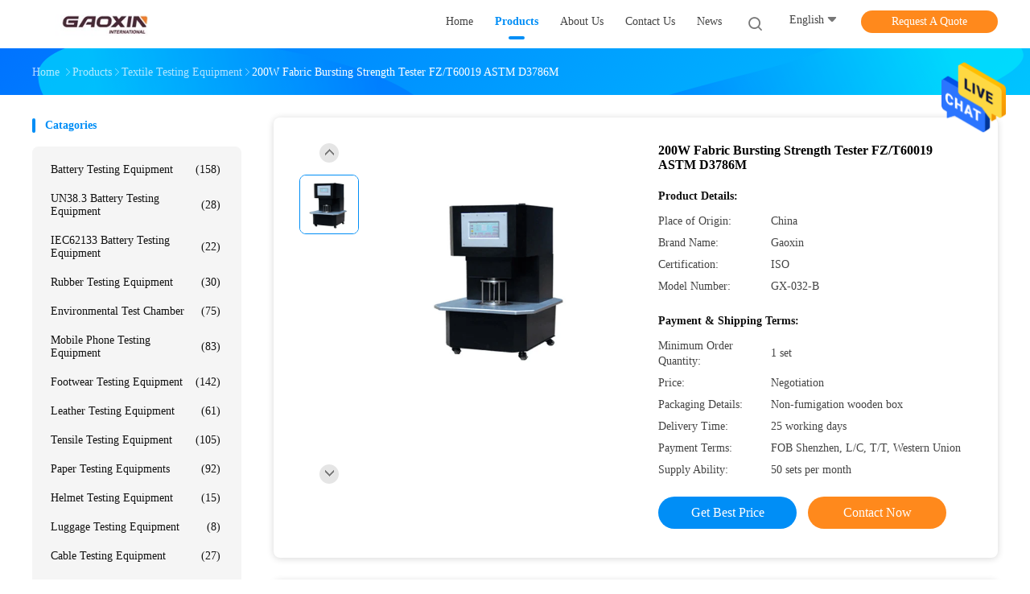

--- FILE ---
content_type: text/html
request_url: https://www.professionaltestequipment.com/sale-13734069-200w-fabric-bursting-strength-tester-fz-t60019-astm-d3786m.html
body_size: 24827
content:

<!DOCTYPE html>
<html lang="en">
<head>
	<meta charset="utf-8">
	<meta http-equiv="X-UA-Compatible" content="IE=edge">
	<meta name="viewport" content="width=device-width, initial-scale=1">
    <title>200W Fabric Bursting Strength Tester FZ/T60019 ASTM D3786M</title>
    <meta name="keywords" content="Textile Testing Equipment, 200W Fabric Bursting Strength Tester FZ/T60019 ASTM D3786M, Textile Testing Equipment for sale, Textile Testing Equipment price" />
    <meta name="description" content="High quality 200W Fabric Bursting Strength Tester FZ/T60019 ASTM D3786M from China, China's leading product market Textile Testing Equipment product market, With strict quality control Textile Testing Equipment factories, Producing high quality 200W Fabric Bursting Strength Tester FZ/T60019 ASTM D3786M Products." />
				<link rel='preload'
					  href=/photo/professionaltestequipment/sitetpl/style/common.css?ver=1625805740 as='style'><link type='text/css' rel='stylesheet'
					  href=/photo/professionaltestequipment/sitetpl/style/common.css?ver=1625805740 media='all'><meta property="og:title" content="200W Fabric Bursting Strength Tester FZ/T60019 ASTM D3786M" />
<meta property="og:description" content="High quality 200W Fabric Bursting Strength Tester FZ/T60019 ASTM D3786M from China, China's leading product market Textile Testing Equipment product market, With strict quality control Textile Testing Equipment factories, Producing high quality 200W Fabric Bursting Strength Tester FZ/T60019 ASTM D3786M Products." />
<meta property="og:type" content="product" />
<meta property="og:availability" content="instock" />
<meta property="og:site_name" content="Dongguan Gaoxin Testing Equipment Co., Ltd.，" />
<meta property="og:url" content="https://www.professionaltestequipment.com/sale-13734069-200w-fabric-bursting-strength-tester-fz-t60019-astm-d3786m.html" />
<meta property="og:image" content="https://www.professionaltestequipment.com/photo/ps32915922-200w_fabric_bursting_strength_tester_fz_t60019_astm_d3786m.jpg" />
<link rel="canonical" href="https://www.professionaltestequipment.com/sale-13734069-200w-fabric-bursting-strength-tester-fz-t60019-astm-d3786m.html" />
<link rel="alternate" href="https://m.professionaltestequipment.com/sale-13734069-200w-fabric-bursting-strength-tester-fz-t60019-astm-d3786m.html" media="only screen and (max-width: 640px)" />
<style type="text/css">
/*<![CDATA[*/
.consent__cookie {position: fixed;top: 0;left: 0;width: 100%;height: 0%;z-index: 100000;}.consent__cookie_bg {position: fixed;top: 0;left: 0;width: 100%;height: 100%;background: #000;opacity: .6;display: none }.consent__cookie_rel {position: fixed;bottom:0;left: 0;width: 100%;background: #fff;display: -webkit-box;display: -ms-flexbox;display: flex;flex-wrap: wrap;padding: 24px 80px;-webkit-box-sizing: border-box;box-sizing: border-box;-webkit-box-pack: justify;-ms-flex-pack: justify;justify-content: space-between;-webkit-transition: all ease-in-out .3s;transition: all ease-in-out .3s }.consent__close {position: absolute;top: 20px;right: 20px;cursor: pointer }.consent__close svg {fill: #777 }.consent__close:hover svg {fill: #000 }.consent__cookie_box {flex: 1;word-break: break-word;}.consent__warm {color: #777;font-size: 16px;margin-bottom: 12px;line-height: 19px }.consent__title {color: #333;font-size: 20px;font-weight: 600;margin-bottom: 12px;line-height: 23px }.consent__itxt {color: #333;font-size: 14px;margin-bottom: 12px;display: -webkit-box;display: -ms-flexbox;display: flex;-webkit-box-align: center;-ms-flex-align: center;align-items: center }.consent__itxt i {display: -webkit-inline-box;display: -ms-inline-flexbox;display: inline-flex;width: 28px;height: 28px;border-radius: 50%;background: #e0f9e9;margin-right: 8px;-webkit-box-align: center;-ms-flex-align: center;align-items: center;-webkit-box-pack: center;-ms-flex-pack: center;justify-content: center }.consent__itxt svg {fill: #3ca860 }.consent__txt {color: #a6a6a6;font-size: 14px;margin-bottom: 8px;line-height: 17px }.consent__btns {display: -webkit-box;display: -ms-flexbox;display: flex;-webkit-box-orient: vertical;-webkit-box-direction: normal;-ms-flex-direction: column;flex-direction: column;-webkit-box-pack: center;-ms-flex-pack: center;justify-content: center;flex-shrink: 0;}.consent__btn {width: 280px;height: 40px;line-height: 40px;text-align: center;background: #3ca860;color: #fff;border-radius: 4px;margin: 8px 0;-webkit-box-sizing: border-box;box-sizing: border-box;cursor: pointer;font-size:14px}.consent__btn:hover {background: #00823b }.consent__btn.empty {color: #3ca860;border: 1px solid #3ca860;background: #fff }.consent__btn.empty:hover {background: #3ca860;color: #fff }.open .consent__cookie_bg {display: block }.open .consent__cookie_rel {bottom: 0 }@media (max-width: 760px) {.consent__btns {width: 100%;align-items: center;}.consent__cookie_rel {padding: 20px 24px }}.consent__cookie.open {display: block;}.consent__cookie {display: none;}
/*]]>*/
</style>
<script type="text/javascript">
/*<![CDATA[*/
window.isvideotpl = 0;window.detailurl = '';
var isShowGuide=0;showGuideColor=0;var company_type = 4;var webim_domain = '';

var colorUrl = '';
var aisearch = 0;
var selfUrl = '';
window.playerReportUrl='/vod/view_count/report';
var query_string = ["Products","Detail"];
var g_tp = '';
var customtplcolor = 99702;
window.predomainsub = "";
/*]]>*/
</script>
</head>
<body>
<img src="/logo.gif" style="display:none" alt="logo"/>
    <div id="floatAd" style="z-index: 110000;position:absolute;right:30px;bottom:60px;height:79px;display: block;">
                                <a href="/webim/webim_tab.html" rel="nofollow" data-uid="8603" onclick= 'setwebimCookie(8603,13734069,4);' target="_blank">
            <img style="width: 80px;cursor: pointer;" alt='Send Message' src="/images/floatimage_chat.gif"/>
        </a>
                                </div>
<a style="display: none!important;" title="Dongguan Gaoxin Testing Equipment Co., Ltd.，" class="float-inquiry" href="/contactnow.html" onclick='setinquiryCookie("{\"showproduct\":1,\"pid\":\"13734069\",\"name\":\"200W Fabric Bursting Strength Tester FZ\\/T60019 ASTM D3786M\",\"source_url\":\"\\/sale-13734069-200w-fabric-bursting-strength-tester-fz-t60019-astm-d3786m.html\",\"picurl\":\"\\/photo\\/pd32915922-200w_fabric_bursting_strength_tester_fz_t60019_astm_d3786m.jpg\",\"propertyDetail\":[[\"Place of Origin\",\"China\"],[\"Brand Name\",\"Gaoxin\"],[\"Certification\",\"ISO\"],[\"Model Number\",\"GX-032-B\"]],\"company_name\":null,\"picurl_c\":\"\\/photo\\/pc32915922-200w_fabric_bursting_strength_tester_fz_t60019_astm_d3786m.jpg\",\"price\":\"Negotiation\",\"username\":\"Miss.\",\"viewTime\":\"Last Login : 6 hours 07 minutes ago\",\"subject\":\"Please send me FOB price on 200W Fabric Bursting Strength Tester FZ\\/T60019 ASTM D3786M\",\"countrycode\":\"\"}");'></a>
<script>
var originProductInfo = '';
var originProductInfo = {"showproduct":1,"pid":"13734069","name":"200W Fabric Bursting Strength Tester FZ\/T60019 ASTM D3786M","source_url":"\/sale-13734069-200w-fabric-bursting-strength-tester-fz-t60019-astm-d3786m.html","picurl":"\/photo\/pd32915922-200w_fabric_bursting_strength_tester_fz_t60019_astm_d3786m.jpg","propertyDetail":[["Place of Origin","China"],["Brand Name","Gaoxin"],["Certification","ISO"],["Model Number","GX-032-B"]],"company_name":null,"picurl_c":"\/photo\/pc32915922-200w_fabric_bursting_strength_tester_fz_t60019_astm_d3786m.jpg","price":"Negotiation","username":"Miss.","viewTime":"Last Login : 1 hours 07 minutes ago","subject":"What is the delivery time on 200W Fabric Bursting Strength Tester FZ\/T60019 ASTM D3786M","countrycode":""};
var save_url = "/contactsave.html";
var update_url = "/updateinquiry.html";
var productInfo = {};
var defaulProductInfo = {};
var myDate = new Date();
var curDate = myDate.getFullYear()+'-'+(parseInt(myDate.getMonth())+1)+'-'+myDate.getDate();
var message = '';
var default_pop = 1;
var leaveMessageDialog = document.getElementsByClassName('leave-message-dialog')[0]; // 获取弹层
var _$$ = function (dom) {
    return document.querySelectorAll(dom);
};
resInfo = originProductInfo;
defaulProductInfo.pid = resInfo['pid'];
defaulProductInfo.productName = resInfo['name'];
defaulProductInfo.productInfo = resInfo['propertyDetail'];
defaulProductInfo.productImg = resInfo['picurl_c'];
defaulProductInfo.subject = resInfo['subject'];
defaulProductInfo.productImgAlt = resInfo['name'];
var inquirypopup_tmp = 1;
var message = 'Dear,'+'\r\n'+"I am interested in"+' '+trim(resInfo['name'])+", could you send me more details such as type, size, MOQ, material, etc."+'\r\n'+"Thanks!"+'\r\n'+"Waiting for your reply.";
var message_1 = 'Dear,'+'\r\n'+"I am interested in"+' '+trim(resInfo['name'])+", could you send me more details such as type, size, MOQ, material, etc."+'\r\n'+"Thanks!"+'\r\n'+"Waiting for your reply.";
var message_2 = 'Hello,'+'\r\n'+"I am looking for"+' '+trim(resInfo['name'])+", please send me the price, specification and picture."+'\r\n'+"Your swift response will be highly appreciated."+'\r\n'+"Feel free to contact me for more information."+'\r\n'+"Thanks a lot.";
var message_3 = 'Hello,'+'\r\n'+trim(resInfo['name'])+' '+"meets my expectations."+'\r\n'+"Please give me the best price and some other product information."+'\r\n'+"Feel free to contact me via my mail."+'\r\n'+"Thanks a lot.";

var message_4 = 'Dear,'+'\r\n'+"What is the FOB price on your"+' '+trim(resInfo['name'])+'?'+'\r\n'+"Which is the nearest port name?"+'\r\n'+"Please reply me as soon as possible, it would be better to share further information."+'\r\n'+"Regards!";
var message_5 = 'Hi there,'+'\r\n'+"I am very interested in your"+' '+trim(resInfo['name'])+'.'+'\r\n'+"Please send me your product details."+'\r\n'+"Looking forward to your quick reply."+'\r\n'+"Feel free to contact me by mail."+'\r\n'+"Regards!";

var message_6 = 'Dear,'+'\r\n'+"Please provide us with information about your"+' '+trim(resInfo['name'])+", such as type, size, material, and of course the best price."+'\r\n'+"Looking forward to your quick reply."+'\r\n'+"Thank you!";
var message_7 = 'Dear,'+'\r\n'+"Can you supply"+' '+trim(resInfo['name'])+" for us?"+'\r\n'+"First we want a price list and some product details."+'\r\n'+"I hope to get reply asap and look forward to cooperation."+'\r\n'+"Thank you very much.";
var message_8 = 'hi,'+'\r\n'+"I am looking for"+' '+trim(resInfo['name'])+", please give me some more detailed product information."+'\r\n'+"I look forward to your reply."+'\r\n'+"Thank you!";
var message_9 = 'Hello,'+'\r\n'+"Your"+' '+trim(resInfo['name'])+" meets my requirements very well."+'\r\n'+"Please send me the price, specification, and similar model will be OK."+'\r\n'+"Feel free to chat with me."+'\r\n'+"Thanks!";
var message_10 = 'Dear,'+'\r\n'+"I want to know more about the details and quotation of"+' '+trim(resInfo['name'])+'.'+'\r\n'+"Feel free to contact me."+'\r\n'+"Regards!";

var r = getRandom(1,10);

defaulProductInfo.message = eval("message_"+r);

var mytAjax = {

    post: function(url, data, fn) {
        var xhr = new XMLHttpRequest();
        xhr.open("POST", url, true);
        xhr.setRequestHeader("Content-Type", "application/x-www-form-urlencoded;charset=UTF-8");
        xhr.setRequestHeader("X-Requested-With", "XMLHttpRequest");
        xhr.setRequestHeader('Content-Type','text/plain;charset=UTF-8');
        xhr.onreadystatechange = function() {
            if(xhr.readyState == 4 && (xhr.status == 200 || xhr.status == 304)) {
                fn.call(this, xhr.responseText);
            }
        };
        xhr.send(data);
    },

    postform: function(url, data, fn) {
        var xhr = new XMLHttpRequest();
        xhr.open("POST", url, true);
        xhr.setRequestHeader("X-Requested-With", "XMLHttpRequest");
        xhr.onreadystatechange = function() {
            if(xhr.readyState == 4 && (xhr.status == 200 || xhr.status == 304)) {
                fn.call(this, xhr.responseText);
            }
        };
        xhr.send(data);
    }
};
/*window.onload = function(){
    leaveMessageDialog = document.getElementsByClassName('leave-message-dialog')[0];
    if (window.localStorage.recordDialogStatus=='undefined' || (window.localStorage.recordDialogStatus!='undefined' && window.localStorage.recordDialogStatus != curDate)) {
        setTimeout(function(){
            if(parseInt(inquirypopup_tmp%10) == 1){
                creatDialog(defaulProductInfo, 1);
            }
        }, 6000);
    }
};*/
function trim(str)
{
    str = str.replace(/(^\s*)/g,"");
    return str.replace(/(\s*$)/g,"");
};
function getRandom(m,n){
    var num = Math.floor(Math.random()*(m - n) + n);
    return num;
};
function strBtn(param) {

    var starattextarea = document.getElementById("textareamessage").value.length;
    var email = document.getElementById("startEmail").value;

    var default_tip = document.querySelectorAll(".watermark_container").length;
    if (20 < starattextarea && starattextarea < 3000) {
        if(default_tip>0){
            document.getElementById("textareamessage1").parentNode.parentNode.nextElementSibling.style.display = "none";
        }else{
            document.getElementById("textareamessage1").parentNode.nextElementSibling.style.display = "none";
        }

    } else {
        if(default_tip>0){
            document.getElementById("textareamessage1").parentNode.parentNode.nextElementSibling.style.display = "block";
        }else{
            document.getElementById("textareamessage1").parentNode.nextElementSibling.style.display = "block";
        }

        return;
    }

    // var re = /^([a-zA-Z0-9_-])+@([a-zA-Z0-9_-])+\.([a-zA-Z0-9_-])+/i;/*邮箱不区分大小写*/
    var re = /^[a-zA-Z0-9][\w-]*(\.?[\w-]+)*@[a-zA-Z0-9-]+(\.[a-zA-Z0-9]+)+$/i;
    if (!re.test(email)) {
        document.getElementById("startEmail").nextElementSibling.style.display = "block";
        return;
    } else {
        document.getElementById("startEmail").nextElementSibling.style.display = "none";
    }

    var subject = document.getElementById("pop_subject").value;
    var pid = document.getElementById("pop_pid").value;
    var message = document.getElementById("textareamessage").value;
    var sender_email = document.getElementById("startEmail").value;
    var tel = '';
    if (document.getElementById("tel0") != undefined && document.getElementById("tel0") != '')
        tel = document.getElementById("tel0").value;
    var form_serialize = '&tel='+tel;

    form_serialize = form_serialize.replace(/\+/g, "%2B");
    mytAjax.post(save_url,"pid="+pid+"&subject="+subject+"&email="+sender_email+"&message="+(message)+form_serialize,function(res){
        var mes = JSON.parse(res);
        if(mes.status == 200){
            var iid = mes.iid;
            document.getElementById("pop_iid").value = iid;
            document.getElementById("pop_uuid").value = mes.uuid;

            if(typeof gtag_report_conversion === "function"){
                gtag_report_conversion();//执行统计js代码
            }
            if(typeof fbq === "function"){
                fbq('track','Purchase');//执行统计js代码
            }
        }
    });
    for (var index = 0; index < document.querySelectorAll(".dialog-content-pql").length; index++) {
        document.querySelectorAll(".dialog-content-pql")[index].style.display = "none";
    };
    $('#idphonepql').val(tel);
    document.getElementById("dialog-content-pql-id").style.display = "block";
    ;
};
function twoBtnOk(param) {

    var selectgender = document.getElementById("Mr").innerHTML;
    var iid = document.getElementById("pop_iid").value;
    var sendername = document.getElementById("idnamepql").value;
    var senderphone = document.getElementById("idphonepql").value;
    var sendercname = document.getElementById("idcompanypql").value;
    var uuid = document.getElementById("pop_uuid").value;
    var gender = 2;
    if(selectgender == 'Mr.') gender = 0;
    if(selectgender == 'Mrs.') gender = 1;
    var pid = document.getElementById("pop_pid").value;
    var form_serialize = '';

        form_serialize = form_serialize.replace(/\+/g, "%2B");

    mytAjax.post(update_url,"iid="+iid+"&gender="+gender+"&uuid="+uuid+"&name="+(sendername)+"&tel="+(senderphone)+"&company="+(sendercname)+form_serialize,function(res){});

    for (var index = 0; index < document.querySelectorAll(".dialog-content-pql").length; index++) {
        document.querySelectorAll(".dialog-content-pql")[index].style.display = "none";
    };
    document.getElementById("dialog-content-pql-ok").style.display = "block";

};
function toCheckMust(name) {
    $('#'+name+'error').hide();
}
function handClidk(param) {
    var starattextarea = document.getElementById("textareamessage1").value.length;
    var email = document.getElementById("startEmail1").value;
    var default_tip = document.querySelectorAll(".watermark_container").length;
    if (20 < starattextarea && starattextarea < 3000) {
        if(default_tip>0){
            document.getElementById("textareamessage1").parentNode.parentNode.nextElementSibling.style.display = "none";
        }else{
            document.getElementById("textareamessage1").parentNode.nextElementSibling.style.display = "none";
        }

    } else {
        if(default_tip>0){
            document.getElementById("textareamessage1").parentNode.parentNode.nextElementSibling.style.display = "block";
        }else{
            document.getElementById("textareamessage1").parentNode.nextElementSibling.style.display = "block";
        }

        return;
    }

    // var re = /^([a-zA-Z0-9_-])+@([a-zA-Z0-9_-])+\.([a-zA-Z0-9_-])+/i;
    var re = /^[a-zA-Z0-9][\w-]*(\.?[\w-]+)*@[a-zA-Z0-9-]+(\.[a-zA-Z0-9]+)+$/i;
    if (!re.test(email)) {
        document.getElementById("startEmail1").nextElementSibling.style.display = "block";
        return;
    } else {
        document.getElementById("startEmail1").nextElementSibling.style.display = "none";
    }

    var subject = document.getElementById("pop_subject").value;
    var pid = document.getElementById("pop_pid").value;
    var message = document.getElementById("textareamessage1").value;
    var sender_email = document.getElementById("startEmail1").value;
    var form_serialize = tel = '';
    if (document.getElementById("tel1") != undefined && document.getElementById("tel1") != '')
        tel = document.getElementById("tel1").value;
        mytAjax.post(save_url,"email="+sender_email+"&tel="+tel+"&pid="+pid+"&message="+message+"&subject="+subject+form_serialize,function(res){

        var mes = JSON.parse(res);
        if(mes.status == 200){
            var iid = mes.iid;
            document.getElementById("pop_iid").value = iid;
            document.getElementById("pop_uuid").value = mes.uuid;
            if(typeof gtag_report_conversion === "function"){
                gtag_report_conversion();//执行统计js代码
            }
        }

    });
    for (var index = 0; index < document.querySelectorAll(".dialog-content-pql").length; index++) {
        document.querySelectorAll(".dialog-content-pql")[index].style.display = "none";
    };
    $('#idphonepql').val(tel);
    document.getElementById("dialog-content-pql-id").style.display = "block";

};
window.addEventListener('load', function () {
    $('.checkbox-wrap label').each(function(){
        if($(this).find('input').prop('checked')){
            $(this).addClass('on')
        }else {
            $(this).removeClass('on')
        }
    })
    $(document).on('click', '.checkbox-wrap label' , function(ev){
        if (ev.target.tagName.toUpperCase() != 'INPUT') {
            $(this).toggleClass('on')
        }
    })
})

function hand_video(pdata) {
    data = JSON.parse(pdata);
    productInfo.productName = data.productName;
    productInfo.productInfo = data.productInfo;
    productInfo.productImg = data.productImg;
    productInfo.subject = data.subject;

    var message = 'Dear,'+'\r\n'+"I am interested in"+' '+trim(data.productName)+", could you send me more details such as type, size, quantity, material, etc."+'\r\n'+"Thanks!"+'\r\n'+"Waiting for your reply.";

    var message = 'Dear,'+'\r\n'+"I am interested in"+' '+trim(data.productName)+", could you send me more details such as type, size, MOQ, material, etc."+'\r\n'+"Thanks!"+'\r\n'+"Waiting for your reply.";
    var message_1 = 'Dear,'+'\r\n'+"I am interested in"+' '+trim(data.productName)+", could you send me more details such as type, size, MOQ, material, etc."+'\r\n'+"Thanks!"+'\r\n'+"Waiting for your reply.";
    var message_2 = 'Hello,'+'\r\n'+"I am looking for"+' '+trim(data.productName)+", please send me the price, specification and picture."+'\r\n'+"Your swift response will be highly appreciated."+'\r\n'+"Feel free to contact me for more information."+'\r\n'+"Thanks a lot.";
    var message_3 = 'Hello,'+'\r\n'+trim(data.productName)+' '+"meets my expectations."+'\r\n'+"Please give me the best price and some other product information."+'\r\n'+"Feel free to contact me via my mail."+'\r\n'+"Thanks a lot.";

    var message_4 = 'Dear,'+'\r\n'+"What is the FOB price on your"+' '+trim(data.productName)+'?'+'\r\n'+"Which is the nearest port name?"+'\r\n'+"Please reply me as soon as possible, it would be better to share further information."+'\r\n'+"Regards!";
    var message_5 = 'Hi there,'+'\r\n'+"I am very interested in your"+' '+trim(data.productName)+'.'+'\r\n'+"Please send me your product details."+'\r\n'+"Looking forward to your quick reply."+'\r\n'+"Feel free to contact me by mail."+'\r\n'+"Regards!";

    var message_6 = 'Dear,'+'\r\n'+"Please provide us with information about your"+' '+trim(data.productName)+", such as type, size, material, and of course the best price."+'\r\n'+"Looking forward to your quick reply."+'\r\n'+"Thank you!";
    var message_7 = 'Dear,'+'\r\n'+"Can you supply"+' '+trim(data.productName)+" for us?"+'\r\n'+"First we want a price list and some product details."+'\r\n'+"I hope to get reply asap and look forward to cooperation."+'\r\n'+"Thank you very much.";
    var message_8 = 'hi,'+'\r\n'+"I am looking for"+' '+trim(data.productName)+", please give me some more detailed product information."+'\r\n'+"I look forward to your reply."+'\r\n'+"Thank you!";
    var message_9 = 'Hello,'+'\r\n'+"Your"+' '+trim(data.productName)+" meets my requirements very well."+'\r\n'+"Please send me the price, specification, and similar model will be OK."+'\r\n'+"Feel free to chat with me."+'\r\n'+"Thanks!";
    var message_10 = 'Dear,'+'\r\n'+"I want to know more about the details and quotation of"+' '+trim(data.productName)+'.'+'\r\n'+"Feel free to contact me."+'\r\n'+"Regards!";

    var r = getRandom(1,10);

    productInfo.message = eval("message_"+r);
    if(parseInt(inquirypopup_tmp/10) == 1){
        productInfo.message = "";
    }
    productInfo.pid = data.pid;
    creatDialog(productInfo, 2);
};

function handDialog(pdata) {
    data = JSON.parse(pdata);
    productInfo.productName = data.productName;
    productInfo.productInfo = data.productInfo;
    productInfo.productImg = data.productImg;
    productInfo.subject = data.subject;

    var message = 'Dear,'+'\r\n'+"I am interested in"+' '+trim(data.productName)+", could you send me more details such as type, size, quantity, material, etc."+'\r\n'+"Thanks!"+'\r\n'+"Waiting for your reply.";

    var message = 'Dear,'+'\r\n'+"I am interested in"+' '+trim(data.productName)+", could you send me more details such as type, size, MOQ, material, etc."+'\r\n'+"Thanks!"+'\r\n'+"Waiting for your reply.";
    var message_1 = 'Dear,'+'\r\n'+"I am interested in"+' '+trim(data.productName)+", could you send me more details such as type, size, MOQ, material, etc."+'\r\n'+"Thanks!"+'\r\n'+"Waiting for your reply.";
    var message_2 = 'Hello,'+'\r\n'+"I am looking for"+' '+trim(data.productName)+", please send me the price, specification and picture."+'\r\n'+"Your swift response will be highly appreciated."+'\r\n'+"Feel free to contact me for more information."+'\r\n'+"Thanks a lot.";
    var message_3 = 'Hello,'+'\r\n'+trim(data.productName)+' '+"meets my expectations."+'\r\n'+"Please give me the best price and some other product information."+'\r\n'+"Feel free to contact me via my mail."+'\r\n'+"Thanks a lot.";

    var message_4 = 'Dear,'+'\r\n'+"What is the FOB price on your"+' '+trim(data.productName)+'?'+'\r\n'+"Which is the nearest port name?"+'\r\n'+"Please reply me as soon as possible, it would be better to share further information."+'\r\n'+"Regards!";
    var message_5 = 'Hi there,'+'\r\n'+"I am very interested in your"+' '+trim(data.productName)+'.'+'\r\n'+"Please send me your product details."+'\r\n'+"Looking forward to your quick reply."+'\r\n'+"Feel free to contact me by mail."+'\r\n'+"Regards!";

    var message_6 = 'Dear,'+'\r\n'+"Please provide us with information about your"+' '+trim(data.productName)+", such as type, size, material, and of course the best price."+'\r\n'+"Looking forward to your quick reply."+'\r\n'+"Thank you!";
    var message_7 = 'Dear,'+'\r\n'+"Can you supply"+' '+trim(data.productName)+" for us?"+'\r\n'+"First we want a price list and some product details."+'\r\n'+"I hope to get reply asap and look forward to cooperation."+'\r\n'+"Thank you very much.";
    var message_8 = 'hi,'+'\r\n'+"I am looking for"+' '+trim(data.productName)+", please give me some more detailed product information."+'\r\n'+"I look forward to your reply."+'\r\n'+"Thank you!";
    var message_9 = 'Hello,'+'\r\n'+"Your"+' '+trim(data.productName)+" meets my requirements very well."+'\r\n'+"Please send me the price, specification, and similar model will be OK."+'\r\n'+"Feel free to chat with me."+'\r\n'+"Thanks!";
    var message_10 = 'Dear,'+'\r\n'+"I want to know more about the details and quotation of"+' '+trim(data.productName)+'.'+'\r\n'+"Feel free to contact me."+'\r\n'+"Regards!";

    var r = getRandom(1,10);

    productInfo.message = eval("message_"+r);
    if(parseInt(inquirypopup_tmp/10) == 1){
        productInfo.message = "";
    }
    productInfo.pid = data.pid;
    creatDialog(productInfo, 2);
};

function closepql(param) {

    leaveMessageDialog.style.display = 'none';
};

function closepql2(param) {

    for (var index = 0; index < document.querySelectorAll(".dialog-content-pql").length; index++) {
        document.querySelectorAll(".dialog-content-pql")[index].style.display = "none";
    };
    document.getElementById("dialog-content-pql-ok").style.display = "block";
};

function decodeHtmlEntities(str) {
    var tempElement = document.createElement('div');
    tempElement.innerHTML = str;
    return tempElement.textContent || tempElement.innerText || '';
}

function initProduct(productInfo,type){

    productInfo.productName = decodeHtmlEntities(productInfo.productName);
    productInfo.message = decodeHtmlEntities(productInfo.message);

    leaveMessageDialog = document.getElementsByClassName('leave-message-dialog')[0];
    leaveMessageDialog.style.display = "block";
    if(type == 3){
        var popinquiryemail = document.getElementById("popinquiryemail").value;
        _$$("#startEmail1")[0].value = popinquiryemail;
    }else{
        _$$("#startEmail1")[0].value = "";
    }
    _$$("#startEmail")[0].value = "";
    _$$("#idnamepql")[0].value = "";
    _$$("#idphonepql")[0].value = "";
    _$$("#idcompanypql")[0].value = "";

    _$$("#pop_pid")[0].value = productInfo.pid;
    _$$("#pop_subject")[0].value = productInfo.subject;
    
    if(parseInt(inquirypopup_tmp/10) == 1){
        productInfo.message = "";
    }

    _$$("#textareamessage1")[0].value = productInfo.message;
    _$$("#textareamessage")[0].value = productInfo.message;

    _$$("#dialog-content-pql-id .titlep")[0].innerHTML = productInfo.productName;
    _$$("#dialog-content-pql-id img")[0].setAttribute("src", productInfo.productImg);
    _$$("#dialog-content-pql-id img")[0].setAttribute("alt", productInfo.productImgAlt);

    _$$("#dialog-content-pql-id-hand img")[0].setAttribute("src", productInfo.productImg);
    _$$("#dialog-content-pql-id-hand img")[0].setAttribute("alt", productInfo.productImgAlt);
    _$$("#dialog-content-pql-id-hand .titlep")[0].innerHTML = productInfo.productName;

    if (productInfo.productInfo.length > 0) {
        var ul2, ul;
        ul = document.createElement("ul");
        for (var index = 0; index < productInfo.productInfo.length; index++) {
            var el = productInfo.productInfo[index];
            var li = document.createElement("li");
            var span1 = document.createElement("span");
            span1.innerHTML = el[0] + ":";
            var span2 = document.createElement("span");
            span2.innerHTML = el[1];
            li.appendChild(span1);
            li.appendChild(span2);
            ul.appendChild(li);

        }
        ul2 = ul.cloneNode(true);
        if (type === 1) {
            _$$("#dialog-content-pql-id .left")[0].replaceChild(ul, _$$("#dialog-content-pql-id .left ul")[0]);
        } else {
            _$$("#dialog-content-pql-id-hand .left")[0].replaceChild(ul2, _$$("#dialog-content-pql-id-hand .left ul")[0]);
            _$$("#dialog-content-pql-id .left")[0].replaceChild(ul, _$$("#dialog-content-pql-id .left ul")[0]);
        }
    };
    for (var index = 0; index < _$$("#dialog-content-pql-id .right ul li").length; index++) {
        _$$("#dialog-content-pql-id .right ul li")[index].addEventListener("click", function (params) {
            _$$("#dialog-content-pql-id .right #Mr")[0].innerHTML = this.innerHTML
        }, false)

    };

};
function closeInquiryCreateDialog() {
    document.getElementById("xuanpan_dialog_box_pql").style.display = "none";
};
function showInquiryCreateDialog() {
    document.getElementById("xuanpan_dialog_box_pql").style.display = "block";
};
function submitPopInquiry(){
    var message = document.getElementById("inquiry_message").value;
    var email = document.getElementById("inquiry_email").value;
    var subject = defaulProductInfo.subject;
    var pid = defaulProductInfo.pid;
    if (email === undefined) {
        showInquiryCreateDialog();
        document.getElementById("inquiry_email").style.border = "1px solid red";
        return false;
    };
    if (message === undefined) {
        showInquiryCreateDialog();
        document.getElementById("inquiry_message").style.border = "1px solid red";
        return false;
    };
    if (email.search(/^\w+((-\w+)|(\.\w+))*\@[A-Za-z0-9]+((\.|-)[A-Za-z0-9]+)*\.[A-Za-z0-9]+$/) == -1) {
        document.getElementById("inquiry_email").style.border= "1px solid red";
        showInquiryCreateDialog();
        return false;
    } else {
        document.getElementById("inquiry_email").style.border= "";
    };
    if (message.length < 20 || message.length >3000) {
        showInquiryCreateDialog();
        document.getElementById("inquiry_message").style.border = "1px solid red";
        return false;
    } else {
        document.getElementById("inquiry_message").style.border = "";
    };
    var tel = '';
    if (document.getElementById("tel") != undefined && document.getElementById("tel") != '')
        tel = document.getElementById("tel").value;

    mytAjax.post(save_url,"pid="+pid+"&subject="+subject+"&email="+email+"&message="+(message)+'&tel='+tel,function(res){
        var mes = JSON.parse(res);
        if(mes.status == 200){
            var iid = mes.iid;
            document.getElementById("pop_iid").value = iid;
            document.getElementById("pop_uuid").value = mes.uuid;

        }
    });
    initProduct(defaulProductInfo);
    for (var index = 0; index < document.querySelectorAll(".dialog-content-pql").length; index++) {
        document.querySelectorAll(".dialog-content-pql")[index].style.display = "none";
    };
    $('#idphonepql').val(tel);
    document.getElementById("dialog-content-pql-id").style.display = "block";

};

//带附件上传
function submitPopInquiryfile(email_id,message_id,check_sort,name_id,phone_id,company_id,attachments){

    if(typeof(check_sort) == 'undefined'){
        check_sort = 0;
    }
    var message = document.getElementById(message_id).value;
    var email = document.getElementById(email_id).value;
    var attachments = document.getElementById(attachments).value;
    if(typeof(name_id) !== 'undefined' && name_id != ""){
        var name  = document.getElementById(name_id).value;
    }
    if(typeof(phone_id) !== 'undefined' && phone_id != ""){
        var phone = document.getElementById(phone_id).value;
    }
    if(typeof(company_id) !== 'undefined' && company_id != ""){
        var company = document.getElementById(company_id).value;
    }
    var subject = defaulProductInfo.subject;
    var pid = defaulProductInfo.pid;

    if(check_sort == 0){
        if (email === undefined) {
            showInquiryCreateDialog();
            document.getElementById(email_id).style.border = "1px solid red";
            return false;
        };
        if (message === undefined) {
            showInquiryCreateDialog();
            document.getElementById(message_id).style.border = "1px solid red";
            return false;
        };

        if (email.search(/^\w+((-\w+)|(\.\w+))*\@[A-Za-z0-9]+((\.|-)[A-Za-z0-9]+)*\.[A-Za-z0-9]+$/) == -1) {
            document.getElementById(email_id).style.border= "1px solid red";
            showInquiryCreateDialog();
            return false;
        } else {
            document.getElementById(email_id).style.border= "";
        };
        if (message.length < 20 || message.length >3000) {
            showInquiryCreateDialog();
            document.getElementById(message_id).style.border = "1px solid red";
            return false;
        } else {
            document.getElementById(message_id).style.border = "";
        };
    }else{

        if (message === undefined) {
            showInquiryCreateDialog();
            document.getElementById(message_id).style.border = "1px solid red";
            return false;
        };

        if (email === undefined) {
            showInquiryCreateDialog();
            document.getElementById(email_id).style.border = "1px solid red";
            return false;
        };

        if (message.length < 20 || message.length >3000) {
            showInquiryCreateDialog();
            document.getElementById(message_id).style.border = "1px solid red";
            return false;
        } else {
            document.getElementById(message_id).style.border = "";
        };

        if (email.search(/^\w+((-\w+)|(\.\w+))*\@[A-Za-z0-9]+((\.|-)[A-Za-z0-9]+)*\.[A-Za-z0-9]+$/) == -1) {
            document.getElementById(email_id).style.border= "1px solid red";
            showInquiryCreateDialog();
            return false;
        } else {
            document.getElementById(email_id).style.border= "";
        };

    };

    mytAjax.post(save_url,"pid="+pid+"&subject="+subject+"&email="+email+"&message="+message+"&company="+company+"&attachments="+attachments,function(res){
        var mes = JSON.parse(res);
        if(mes.status == 200){
            var iid = mes.iid;
            document.getElementById("pop_iid").value = iid;
            document.getElementById("pop_uuid").value = mes.uuid;

            if(typeof gtag_report_conversion === "function"){
                gtag_report_conversion();//执行统计js代码
            }
            if(typeof fbq === "function"){
                fbq('track','Purchase');//执行统计js代码
            }
        }
    });
    initProduct(defaulProductInfo);

    if(name !== undefined && name != ""){
        _$$("#idnamepql")[0].value = name;
    }

    if(phone !== undefined && phone != ""){
        _$$("#idphonepql")[0].value = phone;
    }

    if(company !== undefined && company != ""){
        _$$("#idcompanypql")[0].value = company;
    }

    for (var index = 0; index < document.querySelectorAll(".dialog-content-pql").length; index++) {
        document.querySelectorAll(".dialog-content-pql")[index].style.display = "none";
    };
    document.getElementById("dialog-content-pql-id").style.display = "block";

};
function submitPopInquiryByParam(email_id,message_id,check_sort,name_id,phone_id,company_id){

    if(typeof(check_sort) == 'undefined'){
        check_sort = 0;
    }

    var senderphone = '';
    var message = document.getElementById(message_id).value;
    var email = document.getElementById(email_id).value;
    if(typeof(name_id) !== 'undefined' && name_id != ""){
        var name  = document.getElementById(name_id).value;
    }
    if(typeof(phone_id) !== 'undefined' && phone_id != ""){
        var phone = document.getElementById(phone_id).value;
        senderphone = phone;
    }
    if(typeof(company_id) !== 'undefined' && company_id != ""){
        var company = document.getElementById(company_id).value;
    }
    var subject = defaulProductInfo.subject;
    var pid = defaulProductInfo.pid;

    if(check_sort == 0){
        if (email === undefined) {
            showInquiryCreateDialog();
            document.getElementById(email_id).style.border = "1px solid red";
            return false;
        };
        if (message === undefined) {
            showInquiryCreateDialog();
            document.getElementById(message_id).style.border = "1px solid red";
            return false;
        };

        if (email.search(/^\w+((-\w+)|(\.\w+))*\@[A-Za-z0-9]+((\.|-)[A-Za-z0-9]+)*\.[A-Za-z0-9]+$/) == -1) {
            document.getElementById(email_id).style.border= "1px solid red";
            showInquiryCreateDialog();
            return false;
        } else {
            document.getElementById(email_id).style.border= "";
        };
        if (message.length < 20 || message.length >3000) {
            showInquiryCreateDialog();
            document.getElementById(message_id).style.border = "1px solid red";
            return false;
        } else {
            document.getElementById(message_id).style.border = "";
        };
    }else{

        if (message === undefined) {
            showInquiryCreateDialog();
            document.getElementById(message_id).style.border = "1px solid red";
            return false;
        };

        if (email === undefined) {
            showInquiryCreateDialog();
            document.getElementById(email_id).style.border = "1px solid red";
            return false;
        };

        if (message.length < 20 || message.length >3000) {
            showInquiryCreateDialog();
            document.getElementById(message_id).style.border = "1px solid red";
            return false;
        } else {
            document.getElementById(message_id).style.border = "";
        };

        if (email.search(/^\w+((-\w+)|(\.\w+))*\@[A-Za-z0-9]+((\.|-)[A-Za-z0-9]+)*\.[A-Za-z0-9]+$/) == -1) {
            document.getElementById(email_id).style.border= "1px solid red";
            showInquiryCreateDialog();
            return false;
        } else {
            document.getElementById(email_id).style.border= "";
        };

    };

    var productsku = "";
    if($("#product_sku").length > 0){
        productsku = $("#product_sku").html();
    }

    mytAjax.post(save_url,"tel="+senderphone+"&pid="+pid+"&subject="+subject+"&email="+email+"&message="+message+"&messagesku="+encodeURI(productsku),function(res){
        var mes = JSON.parse(res);
        if(mes.status == 200){
            var iid = mes.iid;
            document.getElementById("pop_iid").value = iid;
            document.getElementById("pop_uuid").value = mes.uuid;

            if(typeof gtag_report_conversion === "function"){
                gtag_report_conversion();//执行统计js代码
            }
            if(typeof fbq === "function"){
                fbq('track','Purchase');//执行统计js代码
            }
        }
    });
    initProduct(defaulProductInfo);

    if(name !== undefined && name != ""){
        _$$("#idnamepql")[0].value = name;
    }

    if(phone !== undefined && phone != ""){
        _$$("#idphonepql")[0].value = phone;
    }

    if(company !== undefined && company != ""){
        _$$("#idcompanypql")[0].value = company;
    }

    for (var index = 0; index < document.querySelectorAll(".dialog-content-pql").length; index++) {
        document.querySelectorAll(".dialog-content-pql")[index].style.display = "none";

    };
    document.getElementById("dialog-content-pql-id").style.display = "block";

};

function creat_videoDialog(productInfo, type) {

    if(type == 1){
        if(default_pop != 1){
            return false;
        }
        window.localStorage.recordDialogStatus = curDate;
    }else{
        default_pop = 0;
    }
    initProduct(productInfo, type);
    if (type === 1) {
        // 自动弹出
        for (var index = 0; index < document.querySelectorAll(".dialog-content-pql").length; index++) {

            document.querySelectorAll(".dialog-content-pql")[index].style.display = "none";
        };
        document.getElementById("dialog-content-pql").style.display = "block";
    } else {
        // 手动弹出
        for (var index = 0; index < document.querySelectorAll(".dialog-content-pql").length; index++) {
            document.querySelectorAll(".dialog-content-pql")[index].style.display = "none";
        };
        document.getElementById("dialog-content-pql-id-hand").style.display = "block";
    }
}

function creatDialog(productInfo, type) {

    if(type == 1){
        if(default_pop != 1){
            return false;
        }
        window.localStorage.recordDialogStatus = curDate;
    }else{
        default_pop = 0;
    }
    initProduct(productInfo, type);
    if (type === 1) {
        // 自动弹出
        for (var index = 0; index < document.querySelectorAll(".dialog-content-pql").length; index++) {

            document.querySelectorAll(".dialog-content-pql")[index].style.display = "none";
        };
        document.getElementById("dialog-content-pql").style.display = "block";
    } else {
        // 手动弹出
        for (var index = 0; index < document.querySelectorAll(".dialog-content-pql").length; index++) {
            document.querySelectorAll(".dialog-content-pql")[index].style.display = "none";
        };
        document.getElementById("dialog-content-pql-id-hand").style.display = "block";
    }
}

//带邮箱信息打开询盘框 emailtype=1表示带入邮箱
function openDialog(emailtype){
    var type = 2;//不带入邮箱，手动弹出
    if(emailtype == 1){
        var popinquiryemail = document.getElementById("popinquiryemail").value;
        // var re = /^([a-zA-Z0-9_-])+@([a-zA-Z0-9_-])+\.([a-zA-Z0-9_-])+/i;
        var re = /^[a-zA-Z0-9][\w-]*(\.?[\w-]+)*@[a-zA-Z0-9-]+(\.[a-zA-Z0-9]+)+$/i;
        if (!re.test(popinquiryemail)) {
            //前端提示样式;
            showInquiryCreateDialog();
            document.getElementById("popinquiryemail").style.border = "1px solid red";
            return false;
        } else {
            //前端提示样式;
        }
        var type = 3;
    }
    creatDialog(defaulProductInfo,type);
}

//上传附件
function inquiryUploadFile(){
    var fileObj = document.querySelector("#fileId").files[0];
    //构建表单数据
    var formData = new FormData();
    var filesize = fileObj.size;
    if(filesize > 10485760 || filesize == 0) {
        document.getElementById("filetips").style.display = "block";
        return false;
    }else {
        document.getElementById("filetips").style.display = "none";
    }
    formData.append('popinquiryfile', fileObj);
    document.getElementById("quotefileform").reset();
    var save_url = "/inquiryuploadfile.html";
    mytAjax.postform(save_url,formData,function(res){
        var mes = JSON.parse(res);
        if(mes.status == 200){
            document.getElementById("uploader-file-info").innerHTML = document.getElementById("uploader-file-info").innerHTML + "<span class=op>"+mes.attfile.name+"<a class=delatt id=att"+mes.attfile.id+" onclick=delatt("+mes.attfile.id+");>Delete</a></span>";
            var nowattachs = document.getElementById("attachments").value;
            if( nowattachs !== ""){
                var attachs = JSON.parse(nowattachs);
                attachs[mes.attfile.id] = mes.attfile;
            }else{
                var attachs = {};
                attachs[mes.attfile.id] = mes.attfile;
            }
            document.getElementById("attachments").value = JSON.stringify(attachs);
        }
    });
}
//附件删除
function delatt(attid)
{
    var nowattachs = document.getElementById("attachments").value;
    if( nowattachs !== ""){
        var attachs = JSON.parse(nowattachs);
        if(attachs[attid] == ""){
            return false;
        }
        var formData = new FormData();
        var delfile = attachs[attid]['filename'];
        var save_url = "/inquirydelfile.html";
        if(delfile != "") {
            formData.append('delfile', delfile);
            mytAjax.postform(save_url, formData, function (res) {
                if(res !== "") {
                    var mes = JSON.parse(res);
                    if (mes.status == 200) {
                        delete attachs[attid];
                        document.getElementById("attachments").value = JSON.stringify(attachs);
                        var s = document.getElementById("att"+attid);
                        s.parentNode.remove();
                    }
                }
            });
        }
    }else{
        return false;
    }
}

</script>
<div class="leave-message-dialog" style="display: none">
<style>
    .leave-message-dialog .close:before, .leave-message-dialog .close:after{
        content:initial;
    }
</style>
<div class="dialog-content-pql" id="dialog-content-pql" style="display: none">
    <span class="close" onclick="closepql()"><img src="/images/close.png" alt="close"></span>
    <div class="title">
        <p class="firstp-pql">Leave a Message</p>
        <p class="lastp-pql">We will call you back soon!</p>
    </div>
    <div class="form">
        <div class="textarea">
            <textarea style='font-family: robot;'  name="" id="textareamessage" cols="30" rows="10" style="margin-bottom:14px;width:100%"
                placeholder="Please enter your inquiry details."></textarea>
        </div>
        <p class="error-pql"> <span class="icon-pql"><img src="/images/error.png" alt="Dongguan Gaoxin Testing Equipment Co., Ltd.，"></span> Your message must be between 20-3,000 characters!</p>
        <input id="startEmail" type="text" placeholder="Enter your E-mail" onkeydown="if(event.keyCode === 13){ strBtn();}">
        <p class="error-pql"><span class="icon-pql"><img src="/images/error.png" alt="Dongguan Gaoxin Testing Equipment Co., Ltd.，"></span> Please check your E-mail! </p>
                <div class="operations">
            <div class='btn' id="submitStart" type="submit" onclick="strBtn()">SUBMIT</div>
        </div>
            </div>
</div>
<div class="dialog-content-pql dialog-content-pql-id" id="dialog-content-pql-id" style="display:none">
        <span class="close" onclick="closepql2()"><svg t="1648434466530" class="icon" viewBox="0 0 1024 1024" version="1.1" xmlns="http://www.w3.org/2000/svg" p-id="2198" width="16" height="16"><path d="M576 512l277.333333 277.333333-64 64-277.333333-277.333333L234.666667 853.333333 170.666667 789.333333l277.333333-277.333333L170.666667 234.666667 234.666667 170.666667l277.333333 277.333333L789.333333 170.666667 853.333333 234.666667 576 512z" fill="#444444" p-id="2199"></path></svg></span>
    <div class="left">
        <div class="img"><img></div>
        <p class="titlep"></p>
        <ul> </ul>
    </div>
    <div class="right">
                <p class="title">More information facilitates better communication.</p>
                <div style="position: relative;">
            <div class="mr"> <span id="Mr">Mr.</span>
                <ul>
                    <li>Mr.</li>
                    <li>Mrs.</li>
                </ul>
            </div>
            <input style="text-indent: 80px;" type="text" id="idnamepql" placeholder="Input your name">
        </div>
        <input type="text"  id="idphonepql"  placeholder="Phone Number">
        <input type="text" id="idcompanypql"  placeholder="Company" onkeydown="if(event.keyCode === 13){ twoBtnOk();}">
                <div class="btn form_new" id="twoBtnOk" onclick="twoBtnOk()">OK</div>
    </div>
</div>

<div class="dialog-content-pql dialog-content-pql-ok" id="dialog-content-pql-ok" style="display:none">
        <span class="close" onclick="closepql()"><svg t="1648434466530" class="icon" viewBox="0 0 1024 1024" version="1.1" xmlns="http://www.w3.org/2000/svg" p-id="2198" width="16" height="16"><path d="M576 512l277.333333 277.333333-64 64-277.333333-277.333333L234.666667 853.333333 170.666667 789.333333l277.333333-277.333333L170.666667 234.666667 234.666667 170.666667l277.333333 277.333333L789.333333 170.666667 853.333333 234.666667 576 512z" fill="#444444" p-id="2199"></path></svg></span>
    <div class="duihaook"></div>
        <p class="title">Submitted successfully!</p>
        <p class="p1" style="text-align: center; font-size: 18px; margin-top: 14px;">We will call you back soon!</p>
    <div class="btn" onclick="closepql()" id="endOk" style="margin: 0 auto;margin-top: 50px;">OK</div>
</div>
<div class="dialog-content-pql dialog-content-pql-id dialog-content-pql-id-hand" id="dialog-content-pql-id-hand"
    style="display:none">
     <input type="hidden" name="pop_pid" id="pop_pid" value="0">
     <input type="hidden" name="pop_subject" id="pop_subject" value="">
     <input type="hidden" name="pop_iid" id="pop_iid" value="0">
     <input type="hidden" name="pop_uuid" id="pop_uuid" value="0">
        <span class="close" onclick="closepql()"><svg t="1648434466530" class="icon" viewBox="0 0 1024 1024" version="1.1" xmlns="http://www.w3.org/2000/svg" p-id="2198" width="16" height="16"><path d="M576 512l277.333333 277.333333-64 64-277.333333-277.333333L234.666667 853.333333 170.666667 789.333333l277.333333-277.333333L170.666667 234.666667 234.666667 170.666667l277.333333 277.333333L789.333333 170.666667 853.333333 234.666667 576 512z" fill="#444444" p-id="2199"></path></svg></span>
    <div class="left">
        <div class="img"><img></div>
        <p class="titlep"></p>
        <ul> </ul>
    </div>
    <div class="right" style="float:right">
                <div class="title">
            <p class="firstp-pql">Leave a Message</p>
            <p class="lastp-pql">We will call you back soon!</p>
        </div>
                <div class="form">
            <div class="textarea">
                <textarea style='font-family: robot;' name="message" id="textareamessage1" cols="30" rows="10"
                    placeholder="Please enter your inquiry details."></textarea>
            </div>
            <p class="error-pql"> <span class="icon-pql"><img src="/images/error.png" alt="Dongguan Gaoxin Testing Equipment Co., Ltd.，"></span> Your message must be between 20-3,000 characters!</p>

                            <input style="display:none" id="tel1" name="tel" type="text" oninput="value=value.replace(/[^0-9_+-]/g,'');" placeholder="Phone Number">
                        <input id='startEmail1' name='email' data-type='1' type='text'
                   placeholder="Enter your E-mail"
                   onkeydown='if(event.keyCode === 13){ handClidk();}'>
            
            <p class='error-pql'><span class='icon-pql'>
                    <img src="/images/error.png" alt="Dongguan Gaoxin Testing Equipment Co., Ltd.，"></span> Please check your E-mail!            </p>

            <div class="operations">
                <div class='btn' id="submitStart1" type="submit" onclick="handClidk()">SUBMIT</div>
            </div>
        </div>
    </div>
</div>
</div>
<div id="xuanpan_dialog_box_pql" class="xuanpan_dialog_box_pql"
    style="display:none;background:rgba(0,0,0,.6);width:100%;height:100%;position: fixed;top:0;left:0;z-index: 999999;">
    <div class="box_pql"
      style="width:526px;height:206px;background:rgba(255,255,255,1);opacity:1;border-radius:4px;position: absolute;left: 50%;top: 50%;transform: translate(-50%,-50%);">
      <div onclick="closeInquiryCreateDialog()" class="close close_create_dialog"
        style="cursor: pointer;height:42px;width:40px;float:right;padding-top: 16px;"><span
          style="display: inline-block;width: 25px;height: 2px;background: rgb(114, 114, 114);transform: rotate(45deg); "><span
            style="display: block;width: 25px;height: 2px;background: rgb(114, 114, 114);transform: rotate(-90deg); "></span></span>
      </div>
      <div
        style="height: 72px; overflow: hidden; text-overflow: ellipsis; display:-webkit-box;-ebkit-line-clamp: 3;-ebkit-box-orient: vertical; margin-top: 58px; padding: 0 84px; font-size: 18px; color: rgba(51, 51, 51, 1); text-align: center; ">
        Please leave your correct email and detailed requirements (20-3,000 characters).</div>
      <div onclick="closeInquiryCreateDialog()" class="close_create_dialog"
        style="width: 139px; height: 36px; background: rgba(253, 119, 34, 1); border-radius: 4px; margin: 16px auto; color: rgba(255, 255, 255, 1); font-size: 18px; line-height: 36px; text-align: center;">
        OK</div>
    </div>
</div>
<style>
.header_99702_101 .language-list li div:hover,
.header_99702_101 .language-list li a:hover
{
  color: #008ef6;
    }
    .header_99702_101 .language-list{
        width: 170px;
    }
    .header_99702_101 .language-list a{
        padding:0px;
    }
    .header_99702_101 .language-list li  div{
      display: block;
      line-height: 32px;
      height: 32px;
      padding: 0px;
      text-overflow: ellipsis;
      white-space: nowrap;
      overflow: hidden;
      color: #fff;
      text-decoration: none;
      font-size: 14px;
      color: #444;
      font-weight: normal;
      text-transform: capitalize;
      -webkit-transition: color .2s ease-in-out;
      -moz-transition: color .2s ease-in-out;
      -o-transition: color .2s ease-in-out;
      -ms-transition: color .2s ease-in-out;
      transition: color .2s ease-in-out;
    }
    .header_70701 .lang .lang-list div:hover,
.header_70701 .lang .lang-list a:hover
{background: #fff6ed;}
    .header_99702_101 .language-list li{
        display: flex;
    align-items: center;
    }
    .header_70701 .lang .lang-list  div{
        color: #333;
        display: block;
        padding: 8px 0px;
        white-space: nowrap;
        line-height: 24px;
    }
.header_99702_101 .language-list li::before{
  background: url("/images/css-sprite.png") no-repeat;
content: "";
margin: 0 5px;
width: 16px;
height: 12px;
display: inline-block;
flex-shrink: 0;
}

.header_99702_101 .language-list li.en::before {
background-position: 0 -74px;
}

.header_99702_101 .language-list li.fr::before {
background-position: -16px -74px;
}

.header_99702_101 .language-list li.de::before {
background-position: -34px -74px;
}

.header_99702_101 .language-list li.it::before {
background-position: -50px -74px;
}

.header_99702_101 .language-list li.ru::before {
background-position: -68px -74px;
}

.header_99702_101 .language-list li.es::before {
background-position: -85px -74px;
}

.header_99702_101 .language-list li.pt::before {
background-position: -102px -74px;
}

.header_99702_101 .language-list li.nl::before {
background-position: -119px -74px;
}

.header_99702_101 .language-list li.el::before {
background-position: -136px -74px;
}

.header_99702_101 .language-list li.ja::before {
background-position: -153px -74px;
}

.header_99702_101 .language-list li.ko::before {
background-position: -170px -74px;
}

.header_99702_101 .language-list li.ar::before {
background-position: -187px -74px;
}
.header_99702_101 .language-list li.cn::before {
background-position: -214px -62px;;
}

.header_99702_101 .language-list li.hi::before {
background-position: -204px -74px;
}

.header_99702_101 .language-list li.tr::before {
background-position: -221px -74px;
}

.header_99702_101 .language-list li.id::before {
background-position: -112px -62px;
}

.header_99702_101 .language-list li.vi::before {
background-position: -129px -62px;
}

.header_99702_101 .language-list li.th::before {
background-position: -146px -62px;
}

.header_99702_101 .language-list li.bn::before {
background-position: -162px -62px;
}

.header_99702_101 .language-list li.fa::before {
background-position: -180px -62px;
}

.header_99702_101 .language-list li.pl::before {
background-position: -197px -62px;
}
</style>
<header class="header_99702_101">
        <div class="wrap-rule fn-clear">
        <div class="float-left image-all">
            <a title="Dongguan Gaoxin Testing Equipment Co., Ltd.，" href="//www.professionaltestequipment.com"><img onerror="$(this).parent().hide();" src="/logo.gif" alt="Dongguan Gaoxin Testing Equipment Co., Ltd.，" /></a>        </div>
        <div class="float-right fn-clear">
            <ul class="navigation fn-clear">
			                    					<li class="">
                                                <a target="_self" title="" href="/"><span>Home</span></a>                                                					</li>
                                                    					<li class="on">
                                                <a target="_self" title="" href="/products.html"><span>Products</span></a>                                                							<dl class="ecer-sub-menu">
                                									<dd>
                                        <a title="China Battery Testing Equipment Manufacturers" href="/supplier-60904-battery-testing-equipment"><span>Battery Testing Equipment</span></a>									</dd>
                                									<dd>
                                        <a title="China UN38.3 Battery Testing Equipment Manufacturers" href="/supplier-60911-un38-3-battery-testing-equipment"><span>UN38.3 Battery Testing Equipment</span></a>									</dd>
                                									<dd>
                                        <a title="China IEC62133 Battery Testing Equipment Manufacturers" href="/supplier-60912-iec62133-battery-testing-equipment"><span>IEC62133 Battery Testing Equipment</span></a>									</dd>
                                									<dd>
                                        <a title="China Rubber Testing Equipment Manufacturers" href="/supplier-60902-rubber-testing-equipment"><span>Rubber Testing Equipment</span></a>									</dd>
                                									<dd>
                                        <a title="China Environmental Test Chamber Manufacturers" href="/supplier-60905-environmental-test-chamber"><span>Environmental Test Chamber</span></a>									</dd>
                                									<dd>
                                        <a title="China Mobile Phone Testing Equipment Manufacturers" href="/supplier-60909-mobile-phone-testing-equipment"><span>Mobile Phone Testing Equipment</span></a>									</dd>
                                									<dd>
                                        <a title="China Footwear Testing Equipment Manufacturers" href="/supplier-60903-footwear-testing-equipment"><span>Footwear Testing Equipment</span></a>									</dd>
                                									<dd>
                                        <a title="China Leather Testing Equipment Manufacturers" href="/supplier-60901-leather-testing-equipment"><span>Leather Testing Equipment</span></a>									</dd>
                                									<dd>
                                        <a title="China Tensile Testing Equipment Manufacturers" href="/supplier-60900-tensile-testing-equipment"><span>Tensile Testing Equipment</span></a>									</dd>
                                									<dd>
                                        <a title="China Paper Testing Equipments Manufacturers" href="/supplier-60906-paper-testing-equipments"><span>Paper Testing Equipments</span></a>									</dd>
                                									<dd>
                                        <a title="China Helmet Testing Equipment Manufacturers" href="/supplier-60907-helmet-testing-equipment"><span>Helmet Testing Equipment</span></a>									</dd>
                                									<dd>
                                        <a title="China Luggage Testing Equipment Manufacturers" href="/supplier-60908-luggage-testing-equipment"><span>Luggage Testing Equipment</span></a>									</dd>
                                									<dd>
                                        <a title="China Cable Testing Equipment Manufacturers" href="/supplier-60910-cable-testing-equipment"><span>Cable Testing Equipment</span></a>									</dd>
                                									<dd>
                                        <a title="China Chair Testing Machine Manufacturers" href="/supplier-60913-chair-testing-machine"><span>Chair Testing Machine</span></a>									</dd>
                                									<dd>
                                        <a title="China Textile Testing Equipment Manufacturers" href="/supplier-437311-textile-testing-equipment"><span>Textile Testing Equipment</span></a>									</dd>
                                							</dl>
                        					</li>
                                                                            <li class="">
                            <a target="_self" title="" href="/aboutus.html"><span>About Us</span></a>                                <dl class="ecer-sub-menu">
                                    <dd><a title="" href="/aboutus.html">About Us</a></dd>
                                    <dd><a title="" href="/factory.html">Factory Tour</a></dd>
                                    <dd><a title="" href="/quality.html">Quality Control</a></dd>
                                </dl>
                        </li>
                                                    					<li class="">
                                                <a target="_self" title="" href="/contactus.html"><span>Contact Us</span></a>                                                					</li>
                                                    					<li class="">
                                                <a target="_self" title="" href="/news.html"><span>News</span></a>                                                					</li>
                                
                            </ul>
            <i class="iconfont icon-search sousuo-btn"></i>
            <div class="language">
            	                <span class="current-lang">
                    <span>English</span>
                    <i class="iconfont icon-xiangxia"></i>
                </span>
                <ul class="language-list">
                	                        <li class="en  selected">
                                                                                    <a title="China good quality Battery Testing Equipment  on sales" href="https://www.professionaltestequipment.com/sale-13734069-200w-fabric-bursting-strength-tester-fz-t60019-astm-d3786m.html">English</a>                        </li>
                                            <li class="fr  ">
                                                                                    <a title="China good quality Battery Testing Equipment  on sales" href="https://french.professionaltestequipment.com/sale-13734069-200w-fabric-bursting-strength-tester-fz-t60019-astm-d3786m.html">French</a>                        </li>
                                            <li class="de  ">
                                                                                    <a title="China good quality Battery Testing Equipment  on sales" href="https://german.professionaltestequipment.com/sale-13734069-200w-fabric-bursting-strength-tester-fz-t60019-astm-d3786m.html">German</a>                        </li>
                                            <li class="it  ">
                                                                                    <a title="China good quality Battery Testing Equipment  on sales" href="https://italian.professionaltestequipment.com/sale-13734069-200w-fabric-bursting-strength-tester-fz-t60019-astm-d3786m.html">Italian</a>                        </li>
                                            <li class="ru  ">
                                                                                    <a title="China good quality Battery Testing Equipment  on sales" href="https://russian.professionaltestequipment.com/sale-13734069-200w-fabric-bursting-strength-tester-fz-t60019-astm-d3786m.html">Russian</a>                        </li>
                                            <li class="es  ">
                                                                                    <a title="China good quality Battery Testing Equipment  on sales" href="https://spanish.professionaltestequipment.com/sale-13734069-200w-fabric-bursting-strength-tester-fz-t60019-astm-d3786m.html">Spanish</a>                        </li>
                                            <li class="pt  ">
                                                                                    <a title="China good quality Battery Testing Equipment  on sales" href="https://portuguese.professionaltestequipment.com/sale-13734069-200w-fabric-bursting-strength-tester-fz-t60019-astm-d3786m.html">Portuguese</a>                        </li>
                                            <li class="nl  ">
                                                                                    <a title="China good quality Battery Testing Equipment  on sales" href="https://dutch.professionaltestequipment.com/sale-13734069-200w-fabric-bursting-strength-tester-fz-t60019-astm-d3786m.html">Dutch</a>                        </li>
                                            <li class="el  ">
                                                                                    <a title="China good quality Battery Testing Equipment  on sales" href="https://greek.professionaltestequipment.com/sale-13734069-200w-fabric-bursting-strength-tester-fz-t60019-astm-d3786m.html">Greek</a>                        </li>
                                            <li class="ja  ">
                                                                                    <a title="China good quality Battery Testing Equipment  on sales" href="https://japanese.professionaltestequipment.com/sale-13734069-200w-fabric-bursting-strength-tester-fz-t60019-astm-d3786m.html">Japanese</a>                        </li>
                                            <li class="ko  ">
                                                                                    <a title="China good quality Battery Testing Equipment  on sales" href="https://korean.professionaltestequipment.com/sale-13734069-200w-fabric-bursting-strength-tester-fz-t60019-astm-d3786m.html">Korean</a>                        </li>
                                            <li class="ar  ">
                                                                                    <a title="China good quality Battery Testing Equipment  on sales" href="https://arabic.professionaltestequipment.com/sale-13734069-200w-fabric-bursting-strength-tester-fz-t60019-astm-d3786m.html">Arabic</a>                        </li>
                                            <li class="hi  ">
                                                                                    <a title="China good quality Battery Testing Equipment  on sales" href="https://hindi.professionaltestequipment.com/sale-13734069-200w-fabric-bursting-strength-tester-fz-t60019-astm-d3786m.html">Hindi</a>                        </li>
                                            <li class="tr  ">
                                                                                    <a title="China good quality Battery Testing Equipment  on sales" href="https://turkish.professionaltestequipment.com/sale-13734069-200w-fabric-bursting-strength-tester-fz-t60019-astm-d3786m.html">Turkish</a>                        </li>
                                            <li class="id  ">
                                                                                    <a title="China good quality Battery Testing Equipment  on sales" href="https://indonesian.professionaltestequipment.com/sale-13734069-200w-fabric-bursting-strength-tester-fz-t60019-astm-d3786m.html">Indonesian</a>                        </li>
                                            <li class="vi  ">
                                                                                    <a title="China good quality Battery Testing Equipment  on sales" href="https://vietnamese.professionaltestequipment.com/sale-13734069-200w-fabric-bursting-strength-tester-fz-t60019-astm-d3786m.html">Vietnamese</a>                        </li>
                                            <li class="th  ">
                                                                                    <a title="China good quality Battery Testing Equipment  on sales" href="https://thai.professionaltestequipment.com/sale-13734069-200w-fabric-bursting-strength-tester-fz-t60019-astm-d3786m.html">Thai</a>                        </li>
                                            <li class="bn  ">
                                                                                    <a title="China good quality Battery Testing Equipment  on sales" href="https://bengali.professionaltestequipment.com/sale-13734069-200w-fabric-bursting-strength-tester-fz-t60019-astm-d3786m.html">Bengali</a>                        </li>
                                            <li class="fa  ">
                                                                                    <a title="China good quality Battery Testing Equipment  on sales" href="https://persian.professionaltestequipment.com/sale-13734069-200w-fabric-bursting-strength-tester-fz-t60019-astm-d3786m.html">Persian</a>                        </li>
                                            <li class="pl  ">
                                                                                    <a title="China good quality Battery Testing Equipment  on sales" href="https://polish.professionaltestequipment.com/sale-13734069-200w-fabric-bursting-strength-tester-fz-t60019-astm-d3786m.html">Polish</a>                        </li>
                                    </ul>
            </div>
            			<a target="_blank" class="button" rel="nofollow" title="Quote" href="/contactnow.html">Request A Quote</a>                    </div>
        <form action="" method="" onsubmit="return jsWidgetSearch(this,'');">
            <i class="iconfont icon-search"></i>
            <div class="searchbox">
                <input class="placeholder-input" id="header_99702_101" name="keyword" type="text" autocomplete="off" disableautocomplete="" name="keyword" placeholder="What are you looking for..." value="">
                <button type="submit">Search</button>
            </div>
        </form>
    </div>
</header>
<script>
        var arr = ["Electronic AATCC Crockmeter Color Fastness Tester","Dyed Color Fastness Tester","Fabric Color Fastness Tester"];
    var index = Math.floor((Math.random()*arr.length));
    document.getElementById("header_99702_101").value=arr[index];
</script>
<div class="four_global_position_109">
	<div class="breadcrumb">
		<div class="contain-w" itemscope itemtype="https://schema.org/BreadcrumbList">
			<span itemprop="itemListElement" itemscope itemtype="https://schema.org/ListItem">
                <a itemprop="item" title="" href="/"><span itemprop="name">Home</span></a>				<meta itemprop="position" content="1"/>
			</span>
            <i class="iconfont icon-rightArrow"></i><span itemprop="itemListElement" itemscope itemtype="https://schema.org/ListItem"><a itemprop="item" title="" href="/products.html"><span itemprop="name">Products</span></a><meta itemprop="position" content="2"/></span><i class="iconfont icon-rightArrow"></i><span itemprop="itemListElement" itemscope itemtype="https://schema.org/ListItem"><a itemprop="item" title="" href="/supplier-437311-textile-testing-equipment"><span itemprop="name">Textile Testing Equipment</span></a><meta itemprop="position" content="3"/></span><i class="iconfont icon-rightArrow"></i><h1><span>200W Fabric Bursting Strength Tester FZ/T60019 ASTM D3786M</span></h1>		</div>
	</div>
</div>
    
<div class="main-content wrap-rule fn-clear">
    <aside class="left-aside">
        

<div class="teruitong_aside_list_103">
    <div class="list-title">Catagories</div>
    <ul class="aside-list">

                    <li >
                <h2><a class="link " title="China Battery Testing Equipment Manufacturers" href="/supplier-60904-battery-testing-equipment">Battery Testing Equipment<span>(158)</span></a></h2>
            </li>
                    <li >
                <h2><a class="link " title="China UN38.3 Battery Testing Equipment Manufacturers" href="/supplier-60911-un38-3-battery-testing-equipment">UN38.3 Battery Testing Equipment<span>(28)</span></a></h2>
            </li>
                    <li >
                <h2><a class="link " title="China IEC62133 Battery Testing Equipment Manufacturers" href="/supplier-60912-iec62133-battery-testing-equipment">IEC62133 Battery Testing Equipment<span>(22)</span></a></h2>
            </li>
                    <li >
                <h2><a class="link " title="China Rubber Testing Equipment Manufacturers" href="/supplier-60902-rubber-testing-equipment">Rubber Testing Equipment<span>(30)</span></a></h2>
            </li>
                    <li >
                <h2><a class="link " title="China Environmental Test Chamber Manufacturers" href="/supplier-60905-environmental-test-chamber">Environmental Test Chamber<span>(75)</span></a></h2>
            </li>
                    <li >
                <h2><a class="link " title="China Mobile Phone Testing Equipment Manufacturers" href="/supplier-60909-mobile-phone-testing-equipment">Mobile Phone Testing Equipment<span>(83)</span></a></h2>
            </li>
                    <li >
                <h2><a class="link " title="China Footwear Testing Equipment Manufacturers" href="/supplier-60903-footwear-testing-equipment">Footwear Testing Equipment<span>(142)</span></a></h2>
            </li>
                    <li >
                <h2><a class="link " title="China Leather Testing Equipment Manufacturers" href="/supplier-60901-leather-testing-equipment">Leather Testing Equipment<span>(61)</span></a></h2>
            </li>
                    <li >
                <h2><a class="link " title="China Tensile Testing Equipment Manufacturers" href="/supplier-60900-tensile-testing-equipment">Tensile Testing Equipment<span>(105)</span></a></h2>
            </li>
                    <li >
                <h2><a class="link " title="China Paper Testing Equipments Manufacturers" href="/supplier-60906-paper-testing-equipments">Paper Testing Equipments<span>(92)</span></a></h2>
            </li>
                    <li >
                <h2><a class="link " title="China Helmet Testing Equipment Manufacturers" href="/supplier-60907-helmet-testing-equipment">Helmet Testing Equipment<span>(15)</span></a></h2>
            </li>
                    <li >
                <h2><a class="link " title="China Luggage Testing Equipment Manufacturers" href="/supplier-60908-luggage-testing-equipment">Luggage Testing Equipment<span>(8)</span></a></h2>
            </li>
                    <li >
                <h2><a class="link " title="China Cable Testing Equipment Manufacturers" href="/supplier-60910-cable-testing-equipment">Cable Testing Equipment<span>(27)</span></a></h2>
            </li>
                    <li >
                <h2><a class="link " title="China Chair Testing Machine Manufacturers" href="/supplier-60913-chair-testing-machine">Chair Testing Machine<span>(14)</span></a></h2>
            </li>
                    <li class='on'>
                <h2><a class="link on" title="China Textile Testing Equipment Manufacturers" href="/supplier-437311-textile-testing-equipment">Textile Testing Equipment<span>(54)</span></a></h2>
            </li>
        
    </ul>
</div>



        

        <div class="aside_form_99702_112">
    <div class="aside-form-column">Contacts</div>
    <div class="contacts">
        <table>
            
            
                        <tr>
                <th>Fax: </th>
                <td>86-0769-23173891</td>
            </tr>
                    </table>
        <div class="links">
                    </div>
        <a href="javascript:void(0);" class="button" onclick="creatDialog(defaulProductInfo, 2)">Contact Now</a>
    </div>
</div>    </aside>
    <div class="right-content">
        <div class="chai_product_detailmain_lr">
    <!--显示联系信息，商品名移动到这里-->
<div class="cont" style="position: relative;">
            <div class="s_pt_box">
            <div class="Previous_box"><a  id="prev" class="gray"></a></div>
            <div id="slidePic">
                <ul>
                     
                                            <li  class="li clickli active">
                            <a rel="nofollow" title="200W Fabric Bursting Strength Tester FZ/T60019 ASTM D3786M"><img src="/photo/pc32915922-200w_fabric_bursting_strength_tester_fz_t60019_astm_d3786m.jpg" alt="200W Fabric Bursting Strength Tester FZ/T60019 ASTM D3786M" /></a>                        </li>
                                    </ul>
            </div>
            <div class="next_box"><a  id="next"></a></div>
        </div>
                    <div class="links fn-clear">
                <a class="iconfont icon-twitter" title="Dongguan Gaoxin Testing Equipment Co., Ltd.， Twitter" href="http://www.gbtest.net"  target="_blank" rel="noopener"></a>
                <a class="iconfont icon-facebook" title="Dongguan Gaoxin Testing Equipment Co., Ltd.， Facebook" href="http://https://www.facebook.com/Dongguan-Gaoxin-Testing-Equipment-CoLtd-1515639938750912/" target="_blank" rel="noopener"></a>
                <a class="iconfont icon-social-linkedin" title="Dongguan Gaoxin Testing Equipment Co., Ltd.， LinkedIn" href="http://www.gbtest.net" target="_blank" rel="noopener"></a>
            </div>
                <div class="cont_m">
        <table width="100%" height="100%">
            <tbody>
            <tr>
                <td style="vertical-align: middle;text-align: center;">
                                        <a id="largeimg" target="_blank" title="200W Fabric Bursting Strength Tester FZ/T60019 ASTM D3786M" href="/photo/pl32915922-200w_fabric_bursting_strength_tester_fz_t60019_astm_d3786m.jpg"><img id="productImg" rel="/photo/ps32915922-200w_fabric_bursting_strength_tester_fz_t60019_astm_d3786m.jpg" src="/photo/pl32915922-200w_fabric_bursting_strength_tester_fz_t60019_astm_d3786m.jpg" alt="200W Fabric Bursting Strength Tester FZ/T60019 ASTM D3786M" /></a>                </td>
            </tr>
            </tbody>
        </table>
    </div>
        <div class="cont_r cont_r_wide">
<!--显示联系信息，商品名移动到这里-->
                    <h2>200W Fabric Bursting Strength Tester FZ/T60019 ASTM D3786M</h2>
        
        <h3>Product Details:</h3>
                    <table class="tables data" width="100%" border="0" cellpadding="0" cellspacing="0">
                <tbody>
                                    <tr>
                        <td class="p_name">Place of Origin:</td>
                        <td class="p_attribute">China</td>
                    </tr>
                                    <tr>
                        <td class="p_name">Brand Name:</td>
                        <td class="p_attribute">Gaoxin</td>
                    </tr>
                                    <tr>
                        <td class="p_name">Certification:</td>
                        <td class="p_attribute">ISO</td>
                    </tr>
                                    <tr>
                        <td class="p_name">Model Number:</td>
                        <td class="p_attribute">GX-032-B</td>
                    </tr>
                                                </tbody>
            </table>
        
                    <h3 style="margin-top: 20px;">Payment & Shipping Terms:</h3>
            <table class="tables data" width="100%" border="0" cellpadding="0" cellspacing="0">
                <tbody>
                                    <tr>
                        <th class="p_name">Minimum Order Quantity:</th>
                        <td class="p_attribute">1 set</td>
                    </tr>
                                    <tr>
                        <th class="p_name">Price:</th>
                        <td class="p_attribute">Negotiation</td>
                    </tr>
                                    <tr>
                        <th class="p_name">Packaging Details:</th>
                        <td class="p_attribute">Non-fumigation wooden box</td>
                    </tr>
                                    <tr>
                        <th class="p_name">Delivery Time:</th>
                        <td class="p_attribute">25 working days</td>
                    </tr>
                                    <tr>
                        <th class="p_name">Payment Terms:</th>
                        <td class="p_attribute">FOB Shenzhen, L/C, T/T, Western Union</td>
                    </tr>
                                    <tr>
                        <th class="p_name">Supply Ability:</th>
                        <td class="p_attribute">50 sets per month</td>
                    </tr>
                                                </tbody>
            </table>
                                    <a href="javascript:void(0);" onclick= 'handDialog("{\"pid\":\"13734069\",\"productName\":\"200W Fabric Bursting Strength Tester FZ\\/T60019 ASTM D3786M\",\"productInfo\":[[\"Place of Origin\",\"China\"],[\"Brand Name\",\"Gaoxin\"],[\"Certification\",\"ISO\"],[\"Model Number\",\"GX-032-B\"]],\"subject\":\"What is the FOB price on your 200W Fabric Bursting Strength Tester FZ\\/T60019 ASTM D3786M\",\"productImg\":\"\\/photo\\/pc32915922-200w_fabric_bursting_strength_tester_fz_t60019_astm_d3786m.jpg\"}")' class="btn contact_btn"
           style="display: inline-block;background:#ff771c url(/images/css-sprite.png) -260px -214px;color:#fff;padding:0 13px 0 33px;width:auto;height:25px;line-height:26px;border:0;font-size:13px;border-radius:4px;font-weight:bold;text-decoration: none;">Get Best Price</a>

            <a style="" class="ChatNow" href="javascript:void(0);" onclick= 'handDialog("{\"pid\":\"13734069\",\"productName\":\"200W Fabric Bursting Strength Tester FZ\\/T60019 ASTM D3786M\",\"productInfo\":[[\"Place of Origin\",\"China\"],[\"Brand Name\",\"Gaoxin\"],[\"Certification\",\"ISO\"],[\"Model Number\",\"GX-032-B\"]],\"subject\":\"What is the FOB price on your 200W Fabric Bursting Strength Tester FZ\\/T60019 ASTM D3786M\",\"productImg\":\"\\/photo\\/pc32915922-200w_fabric_bursting_strength_tester_fz_t60019_astm_d3786m.jpg\"}")' rel="nofollow" >Contact Now</a>
                
    </div>
    <div class="clearfix"></div>
</div>
</div>
<script>
    var areaList = [
        {image:'/photo/pl32915922-200w_fabric_bursting_strength_tester_fz_t60019_astm_d3786m.jpg',bigimage:'/photo/ps32915922-200w_fabric_bursting_strength_tester_fz_t60019_astm_d3786m.jpg'}];
</script>

<script>
window.onload = function(){
    $("#slidePic .clickli").click(function(){
        var vid = $(this).attr("data-type");
        if(vid === "video"){
            $("#largeimg").hide();
            $("#wrapbox").show();
            $("#slidePic li").removeClass("active");
            $("#slidePic .clickvideo").addClass("active");
        }else{
            
            $("#largeimg").show();
            $("#wrapbox").hide();
            $("#slidePic .clickvideo").removeClass("active");
        }
    })
}
</script>
        <div class="product_detailmain_99702_118 contain-w">
    <div class="contant_four">
        <ul class="tab_lis_2">
            <li anchor="#detail_infomation" class="on"><a>Detail Information</a></li>
            <li anchor="#product_description">
                <a>Product Description</a></li>
        </ul>
        <div id="detail_infomation" class="info2">
            <table width="100%" border="0" class="tab1">
                <tbody>
                    <tr>
                        <td colspan="4">
                            <p class="title" id="detail_infomation">Detail Information</p>
                        </td>
                    </tr>
                                            <tr>
                                                            <th colspan="1" title=":">Highlight:</th>
                                <td colspan="3" title=":"><h2 style='display: inline-block;font-weight: bold;font-size: 14px;'>200W Fabric Bursting Strength Tester</h2>, <h2 style='display: inline-block;font-weight: bold;font-size: 14px;'>Fabric Bursting Strength Tester FZ/T60019</h2>, <h2 style='display: inline-block;font-weight: bold;font-size: 14px;'>Textile Testing Equipment ASTM D3786M</h2></td>
                                                    </tr>
                                        
                </tbody>
            </table>
        </div>
        <div id="product_description" class="details_wrap">
            <h2 class="title">Product Description</h2>
            <section>
                <p><strong>Testing Equipment Of The FZ/T60019 ASTM D3786M Fabric Bursting Strength Tester 200W</strong></p>

<p>&nbsp;</p>

<p>&nbsp;</p>

<p><span style="display: none;">&nbsp;</span><span style="font-size:14px;">Used for measuring the dilatancy and dilatancy of all kinds of textiles, nonwovens, leather and other materials when the warp, weft and all directions are stressed simultaneously (elastic diaphragm method).</span></p>

<p>&nbsp;</p>

<p><span style="font-size:14px;"><strong>1. Product Name:</strong>&nbsp;<strong>Automatic fabric bursting strength tester</strong></span></p>

<p><br />
<span style="font-size:14px;"><strong>2. Product Model:&nbsp;GX-032-B</strong></span></p>

<p>&nbsp;</p>

<p><span style="font-size:14px;"><strong>3.Conform to the standard:</strong></span></p>

<p><span style="font-size:14px;"><span style="font-family:arial,helvetica,sans-serif;">3.1.GB/T7742.1-2005<br />
3.2.FZ/T60019-1994<br />
3.3.ISO 13938.1-1999<br />
3.4.ASTM D3786/D3786M-2009</span></span></p>

<p>&nbsp;</p>

<p><span style="font-size:14px;"><span style="font-family:arial,helvetica,sans-serif;"><strong>4</strong><strong>. Technical Parameter:</strong></span></span></p>

<table border="1" cellpadding="0" cellspacing="0" style="width: 774px;">
	<tbody>
		<tr>
			<td style="width: 258px;"><span style="font-size:14px;">Range:</span></td>
			<td style="width: 511px;"><span style="font-size:14px;">0～2.00Mpa</span></td>
		</tr>
		<tr>
			<td style="width: 258px;"><span style="font-size:14px;">Minimum indexing value:</span></td>
			<td style="width: 511px;"><span style="font-size:14px;">0.002Mpa</span></td>
		</tr>
		<tr>
			<td style="width: 258px;"><span style="font-size:14px;">Thickness of elastic diaphragm:</span></td>
			<td style="width: 511px;"><span style="font-size:14px;">&le;2mm</span></td>
		</tr>
		<tr>
			<td style="width: 258px;"><span style="font-size:14px;">Test area:</span></td>
			<td style="width: 511px;"><span style="font-size:14px;">7.3 cm2(&Phi;30.5mm),50cm2(&Phi;79.8mm)</span></td>
		</tr>
		<tr>
			<td style="width: 258px;"><span style="font-size:14px;">Maximum Expansion:</span></td>
			<td style="width: 511px;"><span style="font-size:14px;">75&plusmn;0.02mm</span></td>
		</tr>
		<tr>
			<td style="width: 258px;"><span style="font-size:14px;">Pressure rate:</span></td>
			<td style="width: 511px;"><span style="font-size:14px;">10-500ml/min</span></td>
		</tr>
		<tr>
			<td style="width: 258px;"><span style="font-size:14px;">Test method:</span></td>
			<td style="width: 511px;"><span style="font-size:14px;">Constant speed, constant pressure, constant expansion</span></td>
		</tr>
		<tr>
			<td style="width: 258px;"><span style="font-size:14px;">Test unit:</span></td>
			<td style="width: 511px;"><span style="font-size:14px;">Test unit: KPA, KGF/cm2, ATM, mmHg, LB/In2 free conversion</span></td>
		</tr>
		<tr>
			<td style="width: 258px;"><span style="font-size:14px;">Output form:</span></td>
			<td style="width: 511px;"><span style="font-size:14px;">Print output, display output, support online communication</span></td>
		</tr>
		<tr>
			<td style="width: 258px;"><span style="font-size:14px;">Power supply voltage:</span></td>
			<td style="width: 511px;"><span style="font-size:14px;">1∮,220VAC&plusmn;10%,50Hz,200W</span></td>
		</tr>
		<tr>
			<td style="width: 258px;"><span style="font-size:14px;">Overall dimensions:</span></td>
			<td style="width: 511px;"><span style="font-size:14px;">600&times;520&times;800mm</span></td>
		</tr>
		<tr>
			<td style="width: 258px;"><span style="font-size:14px;">Weight:</span></td>
			<td style="width: 511px;"><span style="font-size:14px;">About 100 kg</span></td>
		</tr>
	</tbody>
</table>

<p><img src="/images/load_icon.gif" style="max-width:650px;" class="lazyi" alt="200W Fabric Bursting Strength Tester FZ/T60019 ASTM D3786M 0" data-original="/test/professionaltestequipment.com/photo/pl32798262-remark.jpg"><img src="/images/load_icon.gif" style="max-width:650px;" class="lazyi" alt="200W Fabric Bursting Strength Tester FZ/T60019 ASTM D3786M 1" data-original="/test/professionaltestequipment.com/photo/pl32798248-remark.jpg"><br />
<br />
<span style="display: none;">&nbsp;</span></p>

<p>&nbsp;</p>            </section>
            <p></p>
                        <div class="key_wrap"><strong>Tag:</strong>
                                    <h2 class="tag_words">
                        <a title="Electronic AATCC Crockmeter Color Fastness Tester" href="/buy-electronic_aatcc_crockmeter_color_fastness_tester.html">Electronic AATCC Crockmeter Color Fastness Tester</a>                    </h2>
                                    <h2 class="tag_words">
                        <a title="Dyed Color Fastness Tester" href="/buy-dyed_color_fastness_tester.html">Dyed Color Fastness Tester</a>                    </h2>
                                    <h2 class="tag_words">
                        <a title="Fabric Color Fastness Tester" href="/buy-fabric_color_fastness_tester.html">Fabric Color Fastness Tester</a>                    </h2>
                                            </div>
                    </div>
    </div>
</div>      <div class="know_more_99702_115">
    <div class="form-title">Want to Know more details about this product</div>
    <form action="" class="form">
        <div class="textarea">
            <div class="placeholder">I am interested in 200W Fabric Bursting Strength Tester FZ/T60019 ASTM D3786M could you send me more details such as type, size, quantity, material, etc.<br/>Thanks!<br/>Waiting for your reply.</div>
            <textarea id="inquiry_message_pop"></textarea>
            <label class="input-label" for="inquiry_message_pop">inquiry message</label>
        </div>
        <input type="text" id="inquiry_email_pop" placeholder="Your E-mail">
        <label class="input-label" for="inquiry_email_pop">inquiry email</label>

        <input type="text" id="inquiry_phone_pop" style="display:none" oninput="value=value.replace(/[^0-9_+-]/g,'');" placeholder="Phone Number">
        <label class="input-label" for="inquiry_email_pop">inquiry phone</label>
        <button class="button" type="button" onclick="submitPopInquiryByParam('inquiry_email_pop','inquiry_message_pop',1,'','inquiry_phone_pop')">Submit</button>
    </form>
</div>    </div>
</div>
<div class="similar_products_99702_113">
    <div class="wrap-rule">
        <div class="title">Similar Products</div>
        <div class="pic-scroll">
            <ul class="pic-list">
                                <li>
                    <div class="item-group">
                                                       
                        <div class="item">
                            
                            <a class="image-all" title="Customized Available Drop Test Machine Drop Height 300~2000 Mm" href="/sale-13618453-customized-available-drop-test-machine-drop-height-300-2000-mm.html"><img alt="Customized Available Drop Test Machine Drop Height 300~2000 Mm" class="lazyi" data-original="/photo/pt119739986-customized_available_drop_test_machine_drop_height_300_2000_mm.jpg" src="/images/load_icon.gif" /></a>                                                        <div class="item-bottom">
                                <h2 class="title-content"><a title="Customized Available Drop Test Machine Drop Height 300~2000 Mm" href="/sale-13618453-customized-available-drop-test-machine-drop-height-300-2000-mm.html">Customized Available Drop Test Machine Drop Height 300~2000 Mm</a></h2>
                                <a   style="width:90%" href="javascript:void(0);" onclick='handDialog("{\"pid\":\"13618453\",\"productName\":\"Customized Available Drop Test Machine Drop Height 300~2000 Mm\",\"productInfo\":[[\"Drop Height\",\"300~2000 mm\"],[\"Drop Method\",\"Face, Edge, Angle\"],[\"Power\",\"Electronic\"],[\"Transmit Approach\",\"Electric Transmission\"]],\"subject\":\"What is the delivery time on Customized Available Drop Test Machine Drop Height 300~2000 Mm\",\"productImg\":\"\\/photo\\/pc119739986-customized_available_drop_test_machine_drop_height_300_2000_mm.jpg\"}")' class="icon-button"><i
                                        class="iconfont icon-youxiang"></i><span>Get Best Price</span></a>
                            </div>
                        </div>
                                                       
                        <div class="item">
                            
                            <a class="image-all" title="BS 4253 Liquid Crystal Type Fabric Tearing Strength Tester 20W" href="/sale-13734014-bs-4253-liquid-crystal-type-fabric-tearing-strength-tester-20w.html"><img alt="BS 4253 Liquid Crystal Type Fabric Tearing Strength Tester 20W" class="lazyi" data-original="/photo/pt32916105-bs_4253_liquid_crystal_type_fabric_tearing_strength_tester_20w.jpg" src="/images/load_icon.gif" /></a>                                                        <div class="item-bottom">
                                <h2 class="title-content"><a title="BS 4253 Liquid Crystal Type Fabric Tearing Strength Tester 20W" href="/sale-13734014-bs-4253-liquid-crystal-type-fabric-tearing-strength-tester-20w.html">BS 4253 Liquid Crystal Type Fabric Tearing Strength Tester 20W</a></h2>
                                <a   style="width:90%" href="javascript:void(0);" onclick='handDialog("{\"pid\":\"13734014\",\"productName\":\"BS 4253 Liquid Crystal Type Fabric Tearing Strength Tester 20W\",\"productInfo\":[[\"Test accuracy\",\"\\u2264 \\u00b11%F\\u00b7S\"],[\"Tear length\",\"43mm\"],[\"Power source\",\"AC220V\\/50Hz 20W\"],[\"Dimensions\",\"520\\u00d7300\\u00d7580mm\"]],\"subject\":\"What is your best price for BS 4253 Liquid Crystal Type Fabric Tearing Strength Tester 20W\",\"productImg\":\"\\/photo\\/pc32916105-bs_4253_liquid_crystal_type_fabric_tearing_strength_tester_20w.jpg\"}")' class="icon-button"><i
                                        class="iconfont icon-youxiang"></i><span>Get Best Price</span></a>
                            </div>
                        </div>
                                                       
                        <div class="item">
                            
                            <a class="image-all" title="Microcomputer Hydrostatic Pressure Testing Machine FZ/T01004 For Textile tensile testing machine" href="/sale-13739935-microcomputer-hydrostatic-pressure-testing-machine-fz-t01004-for-textile-tensile-testing-machine.html"><img alt="Microcomputer Hydrostatic Pressure Testing Machine FZ/T01004 For Textile tensile testing machine" class="lazyi" data-original="/photo/pt32878746-microcomputer_hydrostatic_pressure_testing_machine_fz_t01004_for_textile_tensile_testing_machine.jpg" src="/images/load_icon.gif" /></a>                                                        <div class="item-bottom">
                                <h2 class="title-content"><a title="Microcomputer Hydrostatic Pressure Testing Machine FZ/T01004 For Textile tensile testing machine" href="/sale-13739935-microcomputer-hydrostatic-pressure-testing-machine-fz-t01004-for-textile-tensile-testing-machine.html">Microcomputer Hydrostatic Pressure Testing Machine FZ/T01004 For Textile tensile testing machine</a></h2>
                                <a   style="width:90%" href="javascript:void(0);" onclick='handDialog("{\"pid\":\"13739935\",\"productName\":\"Microcomputer Hydrostatic Pressure Testing Machine FZ\\/T01004 For Textile tensile testing machine\",\"productInfo\":[[\"Measuring range\",\"0\\uff5e100kpa\\/0\\uff5e200kpa\"],[\"Precision\",\"\\u00b10.2%\\/\\u00b10.5%\"],[\"Water tank capacity\",\"1000ml\"],[\"Dimensions\",\"560\\u00d7410\\u00d7500mm\"]],\"subject\":\"Please send me more information on your Microcomputer Hydrostatic Pressure Testing Machine FZ\\/T01004 For Textile tensile testing machine\",\"productImg\":\"\\/photo\\/pc32878746-microcomputer_hydrostatic_pressure_testing_machine_fz_t01004_for_textile_tensile_testing_machine.jpg\"}")' class="icon-button"><i
                                        class="iconfont icon-youxiang"></i><span>Get Best Price</span></a>
                            </div>
                        </div>
                                                       
                        <div class="item">
                            
                            <a class="image-all" title="ISO-105 AC220V Colour Fastness Tester With SS Chamber" href="/sale-13739669-iso-105-ac220v-colour-fastness-tester-with-ss-chamber.html"><img alt="ISO-105 AC220V Colour Fastness Tester With SS Chamber" class="lazyi" data-original="/photo/pt32768783-iso_105_ac220v_colour_fastness_tester_with_ss_chamber.jpg" src="/images/load_icon.gif" /></a>                                                        <div class="item-bottom">
                                <h2 class="title-content"><a title="ISO-105 AC220V Colour Fastness Tester With SS Chamber" href="/sale-13739669-iso-105-ac220v-colour-fastness-tester-with-ss-chamber.html">ISO-105 AC220V Colour Fastness Tester With SS Chamber</a></h2>
                                <a   style="width:90%" href="javascript:void(0);" onclick='handDialog("{\"pid\":\"13739669\",\"productName\":\"ISO-105 AC220V Colour Fastness Tester With SS Chamber\",\"productInfo\":[[\"Name\",\"100\\u2103 Washable Colour Fastness Tester 5G \\/L Soap Test Solution\"],[\"Sample size\",\"(100\\u00d750)mm\"],[\"Weight\",\"150kg\"],[\"Controller\",\"LCD screen controller or color PLC touch screen controller\"]],\"subject\":\"I am interested in your ISO-105 AC220V Colour Fastness Tester With SS Chamber\",\"productImg\":\"\\/photo\\/pc32768783-iso_105_ac220v_colour_fastness_tester_with_ss_chamber.jpg\"}")' class="icon-button"><i
                                        class="iconfont icon-youxiang"></i><span>Get Best Price</span></a>
                            </div>
                        </div>
                                            </div>
                </li>
                                <li>
                    <div class="item-group">
                                                       
                        <div class="item">
                            
                            <a class="image-all" title="Clothing Fabric Textile Hydrostatic Head Pressure Tester JIS-L1092 AATCC 127" href="/sale-3025677-clothing-fabric-textile-hydrostatic-head-pressure-tester-jis-l1092-aatcc-127.html"><img alt="Clothing Fabric Textile Hydrostatic Head Pressure Tester JIS-L1092 AATCC 127" class="lazyi" data-original="/photo/pt33367107-clothing_fabric_textile_hydrostatic_head_pressure_tester_jis_l1092_aatcc_127.jpg" src="/images/load_icon.gif" /></a>                                                        <div class="item-bottom">
                                <h2 class="title-content"><a title="Clothing Fabric Textile Hydrostatic Head Pressure Tester JIS-L1092 AATCC 127" href="/sale-3025677-clothing-fabric-textile-hydrostatic-head-pressure-tester-jis-l1092-aatcc-127.html">Clothing Fabric Textile Hydrostatic Head Pressure Tester JIS-L1092 AATCC 127</a></h2>
                                <a   style="width:90%" href="javascript:void(0);" onclick='handDialog("{\"pid\":\"3025677\",\"productName\":\"Clothing Fabric Textile Hydrostatic Head Pressure Tester JIS-L1092 AATCC 127\",\"productInfo\":[[\"Measuring scale\",\"0~100Kpa or 0~200Kpa\"],[\"Sample grip area\",\"100cm2\"],[\"Hydrostatic pressure rate\",\"60mbar\\/min\"],[\"Water tank capacity\",\"2500ml\"]],\"subject\":\"Can you supply Clothing Fabric Textile Hydrostatic Head Pressure Tester JIS-L1092 AATCC 127 for us\",\"productImg\":\"\\/photo\\/pc33367107-clothing_fabric_textile_hydrostatic_head_pressure_tester_jis_l1092_aatcc_127.jpg\"}")' class="icon-button"><i
                                        class="iconfont icon-youxiang"></i><span>Get Best Price</span></a>
                            </div>
                        </div>
                                                       
                        <div class="item">
                            
                            <a class="image-all" title="200W AC220V 50HZ Fabric Bursting Strength Tester" href="/sale-13490767-200w-ac220v-50hz-fabric-bursting-strength-tester.html"><img alt="200W AC220V 50HZ Fabric Bursting Strength Tester" class="lazyi" data-original="/photo/pt32318378-200w_ac220v_50hz_fabric_bursting_strength_tester.jpg" src="/images/load_icon.gif" /></a>                                                        <div class="item-bottom">
                                <h2 class="title-content"><a title="200W AC220V 50HZ Fabric Bursting Strength Tester" href="/sale-13490767-200w-ac220v-50hz-fabric-bursting-strength-tester.html">200W AC220V 50HZ Fabric Bursting Strength Tester</a></h2>
                                <a   style="width:90%" href="javascript:void(0);" onclick='handDialog("{\"pid\":\"13490767\",\"productName\":\"200W AC220V 50HZ Fabric Bursting Strength Tester\",\"productInfo\":[[\"Place of Origin\",\"China\"],[\"Brand Name\",\"Gaoxin\"],[\"Certification\",\"ISO\"],[\"Model Number\",\"GX-032-B\"]],\"subject\":\"What is your best price for 200W AC220V 50HZ Fabric Bursting Strength Tester\",\"productImg\":\"\\/photo\\/pc32318378-200w_ac220v_50hz_fabric_bursting_strength_tester.jpg\"}")' class="icon-button"><i
                                        class="iconfont icon-youxiang"></i><span>Get Best Price</span></a>
                            </div>
                        </div>
                                                       
                        <div class="item">
                            
                            <a class="image-all" title="60rpm Mace Snag Tester ASTM D3939 GB 11407" href="/sale-13681558-60rpm-mace-snag-tester-astm-d3939-gb-11407.html"><img alt="60rpm Mace Snag Tester ASTM D3939 GB 11407" class="lazyi" data-original="/photo/pt33143936-60rpm_mace_snag_tester_astm_d3939_gb_11407.jpg" src="/images/load_icon.gif" /></a>                                                        <div class="item-bottom">
                                <h2 class="title-content"><a title="60rpm Mace Snag Tester ASTM D3939 GB 11407" href="/sale-13681558-60rpm-mace-snag-tester-astm-d3939-gb-11407.html">60rpm Mace Snag Tester ASTM D3939 GB 11407</a></h2>
                                <a   style="width:90%" href="javascript:void(0);" onclick='handDialog("{\"pid\":\"13681558\",\"productName\":\"60rpm Mace Snag Tester ASTM D3939 GB 11407\",\"productInfo\":[[\"Mace weight\",\"135g\"],[\"Mace protruding length\",\"9.5mm\"],[\"Speed\",\"60\\u00b12rpm\"],[\"Number of style racks\",\"4\"]],\"subject\":\"Can you supply 60rpm Mace Snag Tester ASTM D3939 GB 11407 for us\",\"productImg\":\"\\/photo\\/pc33143936-60rpm_mace_snag_tester_astm_d3939_gb_11407.jpg\"}")' class="icon-button"><i
                                        class="iconfont icon-youxiang"></i><span>Get Best Price</span></a>
                            </div>
                        </div>
                                                       
                        <div class="item">
                            
                            <a class="image-all" title="Top Handwheel Operation Textile Testing Machine With 50kg Load" href="/sale-13733205-top-handwheel-operation-textile-testing-machine-with-50kg-load.html"><img alt="Top Handwheel Operation Textile Testing Machine With 50kg Load" class="lazyi" data-original="/photo/pt33202889-top_handwheel_operation_textile_testing_machine_with_50kg_load.jpg" src="/images/load_icon.gif" /></a>                                                        <div class="item-bottom">
                                <h2 class="title-content"><a title="Top Handwheel Operation Textile Testing Machine With 50kg Load" href="/sale-13733205-top-handwheel-operation-textile-testing-machine-with-50kg-load.html">Top Handwheel Operation Textile Testing Machine With 50kg Load</a></h2>
                                <a   style="width:90%" href="javascript:void(0);" onclick='handDialog("{\"pid\":\"13733205\",\"productName\":\"Top Handwheel Operation Textile Testing Machine With 50kg Load\",\"productInfo\":[[\"Accessories\",\"Use with tension and pressure scale;\"],[\"Purpose\",\"It can be used for tensile force, pressing force, insertion force, destructive force and other tests;\"],[\"Operation\",\"Manual force type, top hand wheel operation;\"],[\"Maximum load\",\"50kg;\"]],\"subject\":\"What is your best price for Top Handwheel Operation Textile Testing Machine With 50kg Load\",\"productImg\":\"\\/photo\\/pc33202889-top_handwheel_operation_textile_testing_machine_with_50kg_load.jpg\"}")' class="icon-button"><i
                                        class="iconfont icon-youxiang"></i><span>Get Best Price</span></a>
                            </div>
                        </div>
                                            </div>
                </li>
                            </ul>
            <i class="prev iconfont icon-zuo"></i>
            <i class="next iconfont icon-arrowleft"></i>
        </div>
    </div>
</div><footer class="footer_99702_110">
    <div class="wrap-rule">
        <div class="footer-content fn-clear">


            <div class="item">
                <div class="footer-title">About</div>
                                                    <a target="_blank" class="a-link" title="" href="/">Home</a>                                    <a target="_blank" class="a-link" title="" href="/products.html">Products</a>                                    <a target="_blank" class="a-link" title="" href="/aboutus.html">About Us</a>                                    <a target="_blank" class="a-link" title="" href="/news.html">News</a>                                    <a target="_blank" class="a-link" title="" href="/sitemap.html">Sitemap</a>                                                    <a target="_blank" class="a-link" href="https://m.professionaltestequipment.com" rel="noopener">Mobile Site</a>
                                <a href='/privacy.html' class='a-link' rel='nofollow' >Privacy Policy</a>            </div>
                            <div class="item lists">
                                            <div class="footer-title"><a class="a-link" title="China Mobile Phone Testing Equipment Manufacturers" href="/supplier-60909-mobile-phone-testing-equipment">Mobile Phone Testing Equipment</a></div>
                        <ul class="lists-item">
                                                            <li>
                                    <h2><a class="a-link" title="China Mobile Phone Cylinder Driven Head Pressure Tester AC220V" href="/sale-13740068-mobile-phone-cylinder-driven-head-pressure-tester-ac220v.html">Mobile Phone Cylinder Driven Head Pressure Tester AC220V</a></h2>
                                </li>
                                                            <li>
                                    <h2><a class="a-link" title="China 50kgf Load AC110V AC220V Plug And Pull Force Tester Insertion Force And Extraction Force Test" href="/sale-13498027-50kgf-load-ac110v-ac220v-plug-and-pull-force-tester-insertion-force-and-extraction-force-test.html">50kgf Load AC110V AC220V Plug And Pull Force Tester Insertion Force And Extraction Force Test</a></h2>
                                </li>
                                                            <li>
                                    <h2><a class="a-link" title="China 1PH 5A Horizontal Plug Pull Force Testing Machine" href="/sale-13497938-1ph-5a-horizontal-plug-pull-force-testing-machine.html">1PH 5A Horizontal Plug Pull Force Testing Machine</a></h2>
                                </li>
                                                    </ul>
                                    </div>
                            <div class="item lists">
                                            <div class="footer-title"><a class="a-link" title="China Battery Testing Equipment Manufacturers" href="/supplier-60904-battery-testing-equipment">Battery Testing Equipment</a></div>
                        <ul class="lists-item">
                                                            <li>
                                    <h2><a class="a-link" title="China Battery Crush Test Equipment Hydraulic PLC Integrated Control Battery Lab Tester" href="/sale-7164014-battery-crush-test-equipment-hydraulic-plc-integrated-control-battery-lab-tester.html">Battery Crush Test Equipment Hydraulic PLC Integrated Control Battery Lab Tester</a></h2>
                                </li>
                                                            <li>
                                    <h2><a class="a-link" title="China Vertical and Horizontal Hydraulic Pressure Vehicles Large Lithium-ion Battery Pack Power Battery Testing Equipment" href="/sale-7835533-vertical-and-horizontal-hydraulic-pressure-vehicles-large-lithium-ion-battery-pack-power-battery-tes.html">Vertical and Horizontal Hydraulic Pressure Vehicles Large Lithium-ion Battery Pack Power Battery Testing Equipment</a></h2>
                                </li>
                                                            <li>
                                    <h2><a class="a-link" title="China Battery Mechanical Shock Impact Test Equipment With Payload 10kg Meet Standard of UN38.3" href="/sale-9988373-battery-mechanical-shock-impact-test-equipment-with-payload-10kg-meet-standard-of-un38-3.html">Battery Mechanical Shock Impact Test Equipment With Payload 10kg Meet Standard of UN38.3</a></h2>
                                </li>
                                                    </ul>
                                    </div>
            
            <div class="item contacts">
                <div class="footer-title">Follow Us</div>
                <div class="contact-item"><i class="iconfont icon-address"></i><span>No.7, Shengfeng Road 523039, Xinhe Industrial Park, Wanjiang, Dongguan, Guangdong, China</span></div>
                <div class="contact-item"><i class="iconfont icon-phone1"></i><span></span></div>
                <a href="mailto:zhanglr@gbtest.net" class="contact-item"><i class="iconfont icon-mail2"></i><span>zhanglr@gbtest.net</span></a>
                                <div class="links">
                                            <a href="www.gbtest.net" title="Dongguan Gaoxin Testing Equipment Co., Ltd.， Twitter" class="iconfont icon-twitter1" target="_blank"></a>
                    
                                            <a href="https://www.facebook.com/Dongguan-Gaoxin-Testing-Equipment-CoLtd-1515639938750912/" title="Dongguan Gaoxin Testing Equipment Co., Ltd.， Facebook" class="iconfont icon-facebook2" target="_blank"></a>
                    
                                            <a href="www.gbtest.net" title="Dongguan Gaoxin Testing Equipment Co., Ltd.， LinkedIn" class="iconfont icon-linked" target="_blank"></a>
                    
                                    </div>

            </div>
            <div class="item form-wrap">
                <div class="footer-title">Mail Us</div>
                <input type="text" placeholder="Your E-mail" id="inquiry_email">
                <input type="text" style="display:none" oninput="value=value.replace(/[^0-9_+-]/g,'');" placeholder="Phone Number" id="tel">
                <textarea name="" placeholder="Send your inquiry to us" name="message" id="inquiry_message"></textarea>
                <button type="button" onclick="submitPopInquiry()"><span>Send</span><i class="iconfont icon-arrowleft"></i></button>
            </div>
        </div>
        <div class="copyright"><a title='China Fabric Color Fastness Tester' href=https://www.ecer.com/china-fabric-color-fastness-tester target='_blank'>China Fabric Color Fastness Tester</a> Supplier. Copyright © 2014 - 2025 Dongguan Gaoxin Testing Equipment Co., Ltd.，. All Rights Reserved. Developed by <a title=ECER href=https://www.ecer.com/ target='_blank'>ECER</a>        </div>
            </div>
</footer>
<style type="text/css">.vr-asidebox {position: fixed; bottom: 290px; left: 16px; width: 160px; height: 90px; background: #eee; overflow: hidden; border: 4px solid rgba(4, 120, 237, 0.24); box-shadow: 0px 8px 16px rgba(0, 0, 0, 0.08); border-radius: 8px; display: none; z-index: 1000; } .vr-small {position: fixed; bottom: 290px; left: 16px; width: 72px; height: 90px; background: url(/images/ctm_icon_vr.png) no-repeat center; background-size: 69.5px; overflow: hidden; display: none; cursor: pointer; z-index: 1000; display: block; text-decoration: none; } .vr-group {position: relative; } .vr-animate {width: 160px; height: 90px; background: #eee; position: relative; } .js-marquee {/*margin-right: 0!important;*/ } .vr-link {position: absolute; top: 0; left: 0; width: 100%; height: 100%; display: none; } .vr-mask {position: absolute; top: 0px; left: 0px; width: 100%; height: 100%; display: block; background: #000; opacity: 0.4; } .vr-jump {position: absolute; top: 0px; left: 0px; width: 100%; height: 100%; display: block; background: url(/images/ctm_icon_see.png) no-repeat center center; background-size: 34px; font-size: 0; } .vr-close {position: absolute; top: 50%; right: 0px; width: 16px; height: 20px; display: block; transform: translate(0, -50%); background: rgba(255, 255, 255, 0.6); border-radius: 4px 0px 0px 4px; cursor: pointer; } .vr-close i {position: absolute; top: 0px; left: 0px; width: 100%; height: 100%; display: block; background: url(/images/ctm_icon_left.png) no-repeat center center; background-size: 16px; } .vr-group:hover .vr-link {display: block; } .vr-logo {position: absolute; top: 4px; left: 4px; width: 50px; height: 14px; background: url(/images/ctm_icon_vrshow.png) no-repeat; background-size: 48px; }
</style>

			<script type='text/javascript' src='/js/jquery.js'></script>
					  <script type='text/javascript' src='/js/common_99702.js'></script><script type="text/javascript"> (function() {var e = document.createElement('script'); e.type = 'text/javascript'; e.async = true; e.src = '/stats.js'; var s = document.getElementsByTagName('script')[0]; s.parentNode.insertBefore(e, s); })(); </script><noscript><img style="display:none" src="/stats.php" width=0 height=0 rel="nofollow"/></noscript>
<script>
  (function(i,s,o,g,r,a,m){i['GoogleAnalyticsObject']=r;i[r]=i[r]||function(){
  (i[r].q=i[r].q||[]).push(arguments)},i[r].l=1*new Date();a=s.createElement(o),
  m=s.getElementsByTagName(o)[0];a.async=1;a.src=g;m.parentNode.insertBefore(a,m)
  })(window,document,'script','//www.google-analytics.com/analytics.js','ga');

  ga('create', 'UA-65072572-1', 'auto');
  ga('send', 'pageview');

</script><script type="text/javascript">
/*<![CDATA[*/

									var htmlContent = `
								<div class="consent__cookie">
									<div class="consent__cookie_bg"></div>
									<div class="consent__cookie_rel">
										<div class="consent__close" onclick="allConsentNotGranted()">
											<svg t="1709102891149" class="icon" viewBox="0 0 1024 1024" version="1.1" xmlns="http://www.w3.org/2000/svg" p-id="3596" xmlns:xlink="http://www.w3.org/1999/xlink" width="32" height="32">
												<path d="M783.36 195.2L512 466.56 240.64 195.2a32 32 0 0 0-45.44 45.44L466.56 512l-271.36 271.36a32 32 0 0 0 45.44 45.44L512 557.44l271.36 271.36a32 32 0 0 0 45.44-45.44L557.44 512l271.36-271.36a32 32 0 0 0-45.44-45.44z" fill="#2C2C2C" p-id="3597"></path>
											</svg>
										</div>
										<div class="consent__cookie_box">
											<div class="consent__warm">Welcome to professionaltestequipment.com</div>
											<div class="consent__title">professionaltestequipment.com asks for your consent to use your personal data to:</div>
											<div class="consent__itxt"><i><svg t="1707012116255" class="icon" viewBox="0 0 1024 1024" version="1.1" xmlns="http://www.w3.org/2000/svg" p-id="11708" xmlns:xlink="http://www.w3.org/1999/xlink" width="20" height="20">
														<path d="M768 890.88H256a90.88 90.88 0 0 1-81.28-50.56 94.08 94.08 0 0 1 7.04-99.2A412.16 412.16 0 0 1 421.12 576a231.68 231.68 0 1 1 181.76 0 412.16 412.16 0 0 1 241.92 163.2 94.08 94.08 0 0 1 7.04 99.2 90.88 90.88 0 0 1-83.84 52.48zM512 631.68a344.96 344.96 0 0 0-280.96 146.56 30.08 30.08 0 0 0 0 32.64 26.88 26.88 0 0 0 24.32 16H768a26.88 26.88 0 0 0 24.32-16 30.08 30.08 0 0 0 0-32.64A344.96 344.96 0 0 0 512 631.68z m0-434.56a167.68 167.68 0 1 0 167.68 167.68A167.68 167.68 0 0 0 512 197.12z" p-id="11709"></path>
													</svg></i>Personalised advertising and content, advertising and content measurement, audience research and services development</div>
											<div class="consent__itxt"><i><svg t="1709102557526" class="icon" viewBox="0 0 1024 1024" version="1.1" xmlns="http://www.w3.org/2000/svg" p-id="2631" xmlns:xlink="http://www.w3.org/1999/xlink" width="20" height="20">
														<path d="M876.8 320H665.6c-70.4 0-128 57.6-128 128v358.4c0 70.4 57.6 128 128 128h211.2c70.4 0 128-57.6 128-128V448c0-70.4-57.6-128-128-128z m-211.2 64h211.2c32 0 64 25.6 64 64v320H608V448c0-38.4 25.6-64 57.6-64z m211.2 480H665.6c-25.6 0-44.8-12.8-57.6-38.4h320c-6.4 25.6-25.6 38.4-51.2 38.4z" p-id="2632"></path>
														<path d="M499.2 704c0-19.2-12.8-32-32-32H140.8c-19.2 0-38.4-19.2-38.4-38.4V224c0-19.2 19.2-32 38.4-32H768c19.2 0 38.4 19.2 38.4 38.4v38.4c0 19.2 12.8 32 32 32s32-12.8 32-32V224c0-51.2-44.8-96-102.4-96H140.8c-57.6 0-102.4 44.8-102.4 96v409.6c0 57.6 44.8 102.4 102.4 102.4h326.4c25.6 0 32-19.2 32-32z m0 64H326.4c-19.2 0-32 12.8-32 32s12.8 32 32 32h166.4c19.2 0 32-12.8 32-32s-12.8-32-25.6-32z" p-id="2633"></path>
													</svg></i>Store and/or access information on a device</div>
											<div class="consent__txt">Your personal data will be processed and information from your device (cookies, unique identifiers, and other device data) may be stored by, accessed by and shared with 135 TCF vendor(s) and 65 ad partner(s), or used specifically by this site or app.</div>
											<div class="consent__txt">Some vendors may process your personal data on the basis of legitimate interest, which you can object to by do not consent. Contact our platform customer service, you can also withdraw your consent.</div>


										</div>
										<div class="consent__btns">
											<span class="consent__btn" onclick="allConsentGranted()">Consent</span>
											<span class="consent__btn empty" onclick="allConsentNotGranted()">Do not consent</span>
										</div>
									</div>
								</div>
							`;
							var newElement = document.createElement('div');
							newElement.innerHTML = htmlContent;
							document.body.appendChild(newElement);
							var consent__cookie = {
								init:function(){},
								open:function(){
									document.querySelector('.consent__cookie').className = 'consent__cookie open';
									document.body.style.overflow = 'hidden';
								},
								close:function(){
									document.querySelector('.consent__cookie').className = 'consent__cookie';
									document.body.style.overflow = '';
								}
							};
		
jQuery(function($) {
floatAd('#floatAd', 1);
});
/*]]>*/
</script>
<script type="application/ld+json">
[
    {
        "@context": "https://schema.org/",
        "@type": "Product",
        "@id": "13734069",
        "name": "200W Fabric Bursting Strength Tester FZ/T60019 ASTM D3786M",
        "description": "200W Fabric Bursting Strength Tester FZ/T60019 ASTM D3786M, Find Complete Details about 200W Fabric Bursting Strength Tester FZ/T60019 ASTM D3786M from Dongguan Gaoxin Testing Equipment Co., Ltd.， Supplier or Manufacturer on professionaltestequipment.com",
        "image": [
            "https://www.professionaltestequipment.com/photo/pl32915922-200w_fabric_bursting_strength_tester_fz_t60019_astm_d3786m.jpg"
        ],
        "sku": "GX-032-B",
        "mpn": "13734069-00",
        "brand": {
            "@type": "Brand",
            "name": "Dongguan Gaoxin Testing Equipment Co., Ltd.，"
        },
        "offers": {
            "@type": "Offer",
            "url": "https://www.professionaltestequipment.com/sale-13734069-200w-fabric-bursting-strength-tester-fz-t60019-astm-d3786m.html",
            "offerCount": 1,
            "availability": "https://schema.org/InStock",
            "priceCurrency": "USD",
            "price": "0.00",
            "priceValidUntil": "2026-09-27"
        },
        "review": {
            "@type": "Review",
            "author": {
                "@type": "Person",
                "name": "anonymous"
            },
            "reviewRating": {
                "@type": "Rating",
                "ratingValue": "4.8",
                "bestRating": 5
            }
        }
    },
    {
        "@context": "https://schema.org/",
        "@type": "ImageObject",
        "contentUrl": "https://www.professionaltestequipment.com/photo/pl32915922-200w_fabric_bursting_strength_tester_fz_t60019_astm_d3786m.jpg",
        "creditText": "professionaltestequipment.com",
        "creator": {
            "@type": "Person",
            "name": "Dongguan Gaoxin Testing Equipment Co., Ltd.，"
        }
    },
    {
        "@context": "https://schema.org/",
        "@type": "BreadcrumbList",
        "itemListElement": [
            {
                "@type": "ListItem",
                "position": 1,
                "name": "Products",
                "item": "https://www.professionaltestequipment.com/products.html"
            },
            {
                "@type": "ListItem",
                "position": 2,
                "name": "Textile Testing Equipment",
                "item": "https://www.professionaltestequipment.com/supplier-437311-textile-testing-equipment"
            }
        ]
    }
]
</script></body>
</html>
<!-- static:2025-09-27 08:07:17 -->
